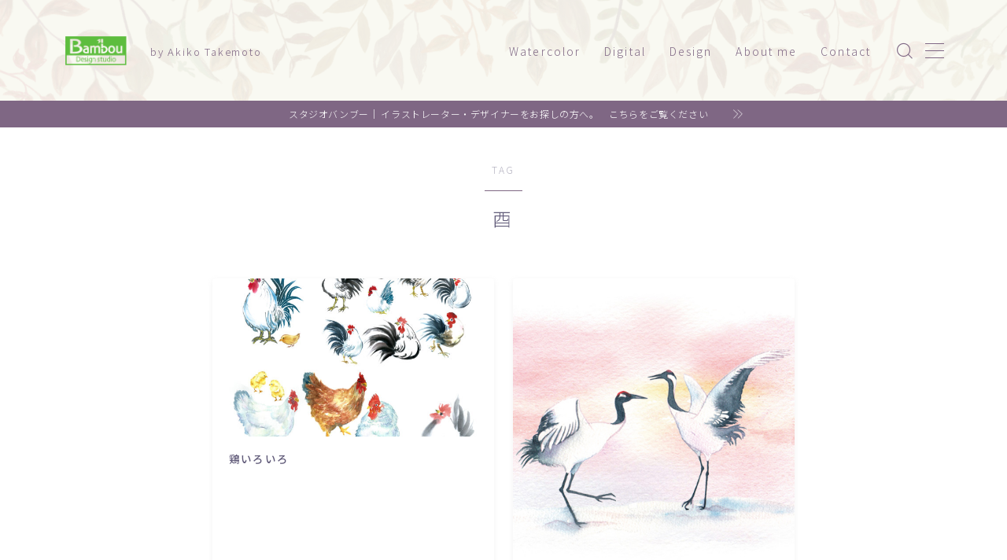

--- FILE ---
content_type: text/html; charset=UTF-8
request_url: https://bambou.jp/tag/%E9%85%89/
body_size: 25324
content:

<!DOCTYPE html>
<html lang="ja">

<head prefix="og: https://ogp.me/ns# fb: https://ogp.me/ns/fb# article: https://ogp.me/ns/article#">
	<meta charset="utf-8">
	<meta http-equiv="X-UA-Compatible" content="IE=edge">
	<meta name="viewport" content="width=device-width, initial-scale=1,minimum-scale=1.0">
	<!-- ここからOGP -->
<meta property="og:type" content="article">
<meta property="og:title" content="「酉」タグの記事一覧｜Studio Bambou">
<meta property="og:url" content="https://bambou.jp/tag/animal/">
<meta property="og:image" content="https://bambou.jp/2023/wp-content/uploads/2023/05/7.jpg">
<!-- ここまでOGP -->
<meta name="robots" content="noindex">

<link rel="canonical" href="https://bambou.jp">
<meta property="og:site_name" content="Studio Bambou">
<meta name="twitter:card" content="summary_large_image">
<meta name="twitter:site" content="@akiko1199">



<script async src="https://pagead2.googlesyndication.com/pagead/js/adsbygoogle.js?client=ca-pub-5334847650590032"
     crossorigin="anonymous"></script>

<title>酉 | Studio Bambou</title>
<style>
#wpadminbar #wp-admin-bar-wccp_free_top_button .ab-icon:before {
	content: "\f160";
	color: #02CA02;
	top: 3px;
}
#wpadminbar #wp-admin-bar-wccp_free_top_button .ab-icon {
	transform: rotate(45deg);
}
</style>

		<!-- All in One SEO 4.9.3 - aioseo.com -->
	<meta name="robots" content="max-image-preview:large" />
	<meta name="google-site-verification" content="-hvo-8kLvXLnawKcgLhrtX5-pp8Agcv7gqN8B2sYN1U" />
	<link rel="canonical" href="https://bambou.jp/tag/%e9%85%89/" />
	<meta name="generator" content="All in One SEO (AIOSEO) 4.9.3" />
		<script type="application/ld+json" class="aioseo-schema">
			{"@context":"https:\/\/schema.org","@graph":[{"@type":"BreadcrumbList","@id":"https:\/\/bambou.jp\/tag\/%E9%85%89\/#breadcrumblist","itemListElement":[{"@type":"ListItem","@id":"https:\/\/bambou.jp#listItem","position":1,"name":"\u30db\u30fc\u30e0","item":"https:\/\/bambou.jp","nextItem":{"@type":"ListItem","@id":"https:\/\/bambou.jp\/tag\/%e9%85%89\/#listItem","name":"\u9149"}},{"@type":"ListItem","@id":"https:\/\/bambou.jp\/tag\/%e9%85%89\/#listItem","position":2,"name":"\u9149","previousItem":{"@type":"ListItem","@id":"https:\/\/bambou.jp#listItem","name":"\u30db\u30fc\u30e0"}}]},{"@type":"CollectionPage","@id":"https:\/\/bambou.jp\/tag\/%E9%85%89\/#collectionpage","url":"https:\/\/bambou.jp\/tag\/%E9%85%89\/","name":"\u9149 | Studio Bambou","inLanguage":"ja","isPartOf":{"@id":"https:\/\/bambou.jp\/#website"},"breadcrumb":{"@id":"https:\/\/bambou.jp\/tag\/%E9%85%89\/#breadcrumblist"}},{"@type":"Person","@id":"https:\/\/bambou.jp\/#person","name":"akiko.net"},{"@type":"WebSite","@id":"https:\/\/bambou.jp\/#website","url":"https:\/\/bambou.jp\/","name":"Studio Bambou","description":"by Akiko Takemoto","inLanguage":"ja","publisher":{"@id":"https:\/\/bambou.jp\/#person"}}]}
		</script>
		<!-- All in One SEO -->

<link rel='dns-prefetch' href='//webfonts.xserver.jp' />
<link rel='dns-prefetch' href='//cdnjs.cloudflare.com' />
<link rel='dns-prefetch' href='//www.googletagmanager.com' />
<link rel='dns-prefetch' href='//pagead2.googlesyndication.com' />
<link rel="alternate" type="application/rss+xml" title="Studio Bambou &raquo; 酉 タグのフィード" href="https://bambou.jp/tag/%e9%85%89/feed/" />
		<!-- This site uses the Google Analytics by MonsterInsights plugin v9.11.1 - Using Analytics tracking - https://www.monsterinsights.com/ -->
							<script src="//www.googletagmanager.com/gtag/js?id=G-DXV14P70BV"  data-cfasync="false" data-wpfc-render="false" type="text/javascript" async></script>
			<script data-cfasync="false" data-wpfc-render="false" type="text/javascript">
				var mi_version = '9.11.1';
				var mi_track_user = true;
				var mi_no_track_reason = '';
								var MonsterInsightsDefaultLocations = {"page_location":"https:\/\/bambou.jp\/tag\/%E9%85%89\/"};
								if ( typeof MonsterInsightsPrivacyGuardFilter === 'function' ) {
					var MonsterInsightsLocations = (typeof MonsterInsightsExcludeQuery === 'object') ? MonsterInsightsPrivacyGuardFilter( MonsterInsightsExcludeQuery ) : MonsterInsightsPrivacyGuardFilter( MonsterInsightsDefaultLocations );
				} else {
					var MonsterInsightsLocations = (typeof MonsterInsightsExcludeQuery === 'object') ? MonsterInsightsExcludeQuery : MonsterInsightsDefaultLocations;
				}

								var disableStrs = [
										'ga-disable-G-DXV14P70BV',
									];

				/* Function to detect opted out users */
				function __gtagTrackerIsOptedOut() {
					for (var index = 0; index < disableStrs.length; index++) {
						if (document.cookie.indexOf(disableStrs[index] + '=true') > -1) {
							return true;
						}
					}

					return false;
				}

				/* Disable tracking if the opt-out cookie exists. */
				if (__gtagTrackerIsOptedOut()) {
					for (var index = 0; index < disableStrs.length; index++) {
						window[disableStrs[index]] = true;
					}
				}

				/* Opt-out function */
				function __gtagTrackerOptout() {
					for (var index = 0; index < disableStrs.length; index++) {
						document.cookie = disableStrs[index] + '=true; expires=Thu, 31 Dec 2099 23:59:59 UTC; path=/';
						window[disableStrs[index]] = true;
					}
				}

				if ('undefined' === typeof gaOptout) {
					function gaOptout() {
						__gtagTrackerOptout();
					}
				}
								window.dataLayer = window.dataLayer || [];

				window.MonsterInsightsDualTracker = {
					helpers: {},
					trackers: {},
				};
				if (mi_track_user) {
					function __gtagDataLayer() {
						dataLayer.push(arguments);
					}

					function __gtagTracker(type, name, parameters) {
						if (!parameters) {
							parameters = {};
						}

						if (parameters.send_to) {
							__gtagDataLayer.apply(null, arguments);
							return;
						}

						if (type === 'event') {
														parameters.send_to = monsterinsights_frontend.v4_id;
							var hookName = name;
							if (typeof parameters['event_category'] !== 'undefined') {
								hookName = parameters['event_category'] + ':' + name;
							}

							if (typeof MonsterInsightsDualTracker.trackers[hookName] !== 'undefined') {
								MonsterInsightsDualTracker.trackers[hookName](parameters);
							} else {
								__gtagDataLayer('event', name, parameters);
							}
							
						} else {
							__gtagDataLayer.apply(null, arguments);
						}
					}

					__gtagTracker('js', new Date());
					__gtagTracker('set', {
						'developer_id.dZGIzZG': true,
											});
					if ( MonsterInsightsLocations.page_location ) {
						__gtagTracker('set', MonsterInsightsLocations);
					}
										__gtagTracker('config', 'G-DXV14P70BV', {"forceSSL":"true","link_attribution":"true"} );
										window.gtag = __gtagTracker;										(function () {
						/* https://developers.google.com/analytics/devguides/collection/analyticsjs/ */
						/* ga and __gaTracker compatibility shim. */
						var noopfn = function () {
							return null;
						};
						var newtracker = function () {
							return new Tracker();
						};
						var Tracker = function () {
							return null;
						};
						var p = Tracker.prototype;
						p.get = noopfn;
						p.set = noopfn;
						p.send = function () {
							var args = Array.prototype.slice.call(arguments);
							args.unshift('send');
							__gaTracker.apply(null, args);
						};
						var __gaTracker = function () {
							var len = arguments.length;
							if (len === 0) {
								return;
							}
							var f = arguments[len - 1];
							if (typeof f !== 'object' || f === null || typeof f.hitCallback !== 'function') {
								if ('send' === arguments[0]) {
									var hitConverted, hitObject = false, action;
									if ('event' === arguments[1]) {
										if ('undefined' !== typeof arguments[3]) {
											hitObject = {
												'eventAction': arguments[3],
												'eventCategory': arguments[2],
												'eventLabel': arguments[4],
												'value': arguments[5] ? arguments[5] : 1,
											}
										}
									}
									if ('pageview' === arguments[1]) {
										if ('undefined' !== typeof arguments[2]) {
											hitObject = {
												'eventAction': 'page_view',
												'page_path': arguments[2],
											}
										}
									}
									if (typeof arguments[2] === 'object') {
										hitObject = arguments[2];
									}
									if (typeof arguments[5] === 'object') {
										Object.assign(hitObject, arguments[5]);
									}
									if ('undefined' !== typeof arguments[1].hitType) {
										hitObject = arguments[1];
										if ('pageview' === hitObject.hitType) {
											hitObject.eventAction = 'page_view';
										}
									}
									if (hitObject) {
										action = 'timing' === arguments[1].hitType ? 'timing_complete' : hitObject.eventAction;
										hitConverted = mapArgs(hitObject);
										__gtagTracker('event', action, hitConverted);
									}
								}
								return;
							}

							function mapArgs(args) {
								var arg, hit = {};
								var gaMap = {
									'eventCategory': 'event_category',
									'eventAction': 'event_action',
									'eventLabel': 'event_label',
									'eventValue': 'event_value',
									'nonInteraction': 'non_interaction',
									'timingCategory': 'event_category',
									'timingVar': 'name',
									'timingValue': 'value',
									'timingLabel': 'event_label',
									'page': 'page_path',
									'location': 'page_location',
									'title': 'page_title',
									'referrer' : 'page_referrer',
								};
								for (arg in args) {
																		if (!(!args.hasOwnProperty(arg) || !gaMap.hasOwnProperty(arg))) {
										hit[gaMap[arg]] = args[arg];
									} else {
										hit[arg] = args[arg];
									}
								}
								return hit;
							}

							try {
								f.hitCallback();
							} catch (ex) {
							}
						};
						__gaTracker.create = newtracker;
						__gaTracker.getByName = newtracker;
						__gaTracker.getAll = function () {
							return [];
						};
						__gaTracker.remove = noopfn;
						__gaTracker.loaded = true;
						window['__gaTracker'] = __gaTracker;
					})();
									} else {
										console.log("");
					(function () {
						function __gtagTracker() {
							return null;
						}

						window['__gtagTracker'] = __gtagTracker;
						window['gtag'] = __gtagTracker;
					})();
									}
			</script>
							<!-- / Google Analytics by MonsterInsights -->
		<style id='wp-img-auto-sizes-contain-inline-css' type='text/css'>
img:is([sizes=auto i],[sizes^="auto," i]){contain-intrinsic-size:3000px 1500px}
/*# sourceURL=wp-img-auto-sizes-contain-inline-css */
</style>
<style id='wp-emoji-styles-inline-css' type='text/css'>

	img.wp-smiley, img.emoji {
		display: inline !important;
		border: none !important;
		box-shadow: none !important;
		height: 1em !important;
		width: 1em !important;
		margin: 0 0.07em !important;
		vertical-align: -0.1em !important;
		background: none !important;
		padding: 0 !important;
	}
/*# sourceURL=wp-emoji-styles-inline-css */
</style>
<style id='wp-block-library-inline-css' type='text/css'>
:root{--wp-block-synced-color:#7a00df;--wp-block-synced-color--rgb:122,0,223;--wp-bound-block-color:var(--wp-block-synced-color);--wp-editor-canvas-background:#ddd;--wp-admin-theme-color:#007cba;--wp-admin-theme-color--rgb:0,124,186;--wp-admin-theme-color-darker-10:#006ba1;--wp-admin-theme-color-darker-10--rgb:0,107,160.5;--wp-admin-theme-color-darker-20:#005a87;--wp-admin-theme-color-darker-20--rgb:0,90,135;--wp-admin-border-width-focus:2px}@media (min-resolution:192dpi){:root{--wp-admin-border-width-focus:1.5px}}.wp-element-button{cursor:pointer}:root .has-very-light-gray-background-color{background-color:#eee}:root .has-very-dark-gray-background-color{background-color:#313131}:root .has-very-light-gray-color{color:#eee}:root .has-very-dark-gray-color{color:#313131}:root .has-vivid-green-cyan-to-vivid-cyan-blue-gradient-background{background:linear-gradient(135deg,#00d084,#0693e3)}:root .has-purple-crush-gradient-background{background:linear-gradient(135deg,#34e2e4,#4721fb 50%,#ab1dfe)}:root .has-hazy-dawn-gradient-background{background:linear-gradient(135deg,#faaca8,#dad0ec)}:root .has-subdued-olive-gradient-background{background:linear-gradient(135deg,#fafae1,#67a671)}:root .has-atomic-cream-gradient-background{background:linear-gradient(135deg,#fdd79a,#004a59)}:root .has-nightshade-gradient-background{background:linear-gradient(135deg,#330968,#31cdcf)}:root .has-midnight-gradient-background{background:linear-gradient(135deg,#020381,#2874fc)}:root{--wp--preset--font-size--normal:16px;--wp--preset--font-size--huge:42px}.has-regular-font-size{font-size:1em}.has-larger-font-size{font-size:2.625em}.has-normal-font-size{font-size:var(--wp--preset--font-size--normal)}.has-huge-font-size{font-size:var(--wp--preset--font-size--huge)}.has-text-align-center{text-align:center}.has-text-align-left{text-align:left}.has-text-align-right{text-align:right}.has-fit-text{white-space:nowrap!important}#end-resizable-editor-section{display:none}.aligncenter{clear:both}.items-justified-left{justify-content:flex-start}.items-justified-center{justify-content:center}.items-justified-right{justify-content:flex-end}.items-justified-space-between{justify-content:space-between}.screen-reader-text{border:0;clip-path:inset(50%);height:1px;margin:-1px;overflow:hidden;padding:0;position:absolute;width:1px;word-wrap:normal!important}.screen-reader-text:focus{background-color:#ddd;clip-path:none;color:#444;display:block;font-size:1em;height:auto;left:5px;line-height:normal;padding:15px 23px 14px;text-decoration:none;top:5px;width:auto;z-index:100000}html :where(.has-border-color){border-style:solid}html :where([style*=border-top-color]){border-top-style:solid}html :where([style*=border-right-color]){border-right-style:solid}html :where([style*=border-bottom-color]){border-bottom-style:solid}html :where([style*=border-left-color]){border-left-style:solid}html :where([style*=border-width]){border-style:solid}html :where([style*=border-top-width]){border-top-style:solid}html :where([style*=border-right-width]){border-right-style:solid}html :where([style*=border-bottom-width]){border-bottom-style:solid}html :where([style*=border-left-width]){border-left-style:solid}html :where(img[class*=wp-image-]){height:auto;max-width:100%}:where(figure){margin:0 0 1em}html :where(.is-position-sticky){--wp-admin--admin-bar--position-offset:var(--wp-admin--admin-bar--height,0px)}@media screen and (max-width:600px){html :where(.is-position-sticky){--wp-admin--admin-bar--position-offset:0px}}

/*# sourceURL=wp-block-library-inline-css */
</style><style id='wp-block-heading-inline-css' type='text/css'>
h1:where(.wp-block-heading).has-background,h2:where(.wp-block-heading).has-background,h3:where(.wp-block-heading).has-background,h4:where(.wp-block-heading).has-background,h5:where(.wp-block-heading).has-background,h6:where(.wp-block-heading).has-background{padding:1.25em 2.375em}h1.has-text-align-left[style*=writing-mode]:where([style*=vertical-lr]),h1.has-text-align-right[style*=writing-mode]:where([style*=vertical-rl]),h2.has-text-align-left[style*=writing-mode]:where([style*=vertical-lr]),h2.has-text-align-right[style*=writing-mode]:where([style*=vertical-rl]),h3.has-text-align-left[style*=writing-mode]:where([style*=vertical-lr]),h3.has-text-align-right[style*=writing-mode]:where([style*=vertical-rl]),h4.has-text-align-left[style*=writing-mode]:where([style*=vertical-lr]),h4.has-text-align-right[style*=writing-mode]:where([style*=vertical-rl]),h5.has-text-align-left[style*=writing-mode]:where([style*=vertical-lr]),h5.has-text-align-right[style*=writing-mode]:where([style*=vertical-rl]),h6.has-text-align-left[style*=writing-mode]:where([style*=vertical-lr]),h6.has-text-align-right[style*=writing-mode]:where([style*=vertical-rl]){rotate:180deg}
/*# sourceURL=https://bambou.jp/2023/wp-includes/blocks/heading/style.min.css */
</style>
<style id='wp-block-columns-inline-css' type='text/css'>
.wp-block-columns{box-sizing:border-box;display:flex;flex-wrap:wrap!important}@media (min-width:782px){.wp-block-columns{flex-wrap:nowrap!important}}.wp-block-columns{align-items:normal!important}.wp-block-columns.are-vertically-aligned-top{align-items:flex-start}.wp-block-columns.are-vertically-aligned-center{align-items:center}.wp-block-columns.are-vertically-aligned-bottom{align-items:flex-end}@media (max-width:781px){.wp-block-columns:not(.is-not-stacked-on-mobile)>.wp-block-column{flex-basis:100%!important}}@media (min-width:782px){.wp-block-columns:not(.is-not-stacked-on-mobile)>.wp-block-column{flex-basis:0;flex-grow:1}.wp-block-columns:not(.is-not-stacked-on-mobile)>.wp-block-column[style*=flex-basis]{flex-grow:0}}.wp-block-columns.is-not-stacked-on-mobile{flex-wrap:nowrap!important}.wp-block-columns.is-not-stacked-on-mobile>.wp-block-column{flex-basis:0;flex-grow:1}.wp-block-columns.is-not-stacked-on-mobile>.wp-block-column[style*=flex-basis]{flex-grow:0}:where(.wp-block-columns){margin-bottom:1.75em}:where(.wp-block-columns.has-background){padding:1.25em 2.375em}.wp-block-column{flex-grow:1;min-width:0;overflow-wrap:break-word;word-break:break-word}.wp-block-column.is-vertically-aligned-top{align-self:flex-start}.wp-block-column.is-vertically-aligned-center{align-self:center}.wp-block-column.is-vertically-aligned-bottom{align-self:flex-end}.wp-block-column.is-vertically-aligned-stretch{align-self:stretch}.wp-block-column.is-vertically-aligned-bottom,.wp-block-column.is-vertically-aligned-center,.wp-block-column.is-vertically-aligned-top{width:100%}
/*# sourceURL=https://bambou.jp/2023/wp-includes/blocks/columns/style.min.css */
</style>
<style id='wp-block-embed-inline-css' type='text/css'>
.wp-block-embed.alignleft,.wp-block-embed.alignright,.wp-block[data-align=left]>[data-type="core/embed"],.wp-block[data-align=right]>[data-type="core/embed"]{max-width:360px;width:100%}.wp-block-embed.alignleft .wp-block-embed__wrapper,.wp-block-embed.alignright .wp-block-embed__wrapper,.wp-block[data-align=left]>[data-type="core/embed"] .wp-block-embed__wrapper,.wp-block[data-align=right]>[data-type="core/embed"] .wp-block-embed__wrapper{min-width:280px}.wp-block-cover .wp-block-embed{min-height:240px;min-width:320px}.wp-block-embed{overflow-wrap:break-word}.wp-block-embed :where(figcaption){margin-bottom:1em;margin-top:.5em}.wp-block-embed iframe{max-width:100%}.wp-block-embed__wrapper{position:relative}.wp-embed-responsive .wp-has-aspect-ratio .wp-block-embed__wrapper:before{content:"";display:block;padding-top:50%}.wp-embed-responsive .wp-has-aspect-ratio iframe{bottom:0;height:100%;left:0;position:absolute;right:0;top:0;width:100%}.wp-embed-responsive .wp-embed-aspect-21-9 .wp-block-embed__wrapper:before{padding-top:42.85%}.wp-embed-responsive .wp-embed-aspect-18-9 .wp-block-embed__wrapper:before{padding-top:50%}.wp-embed-responsive .wp-embed-aspect-16-9 .wp-block-embed__wrapper:before{padding-top:56.25%}.wp-embed-responsive .wp-embed-aspect-4-3 .wp-block-embed__wrapper:before{padding-top:75%}.wp-embed-responsive .wp-embed-aspect-1-1 .wp-block-embed__wrapper:before{padding-top:100%}.wp-embed-responsive .wp-embed-aspect-9-16 .wp-block-embed__wrapper:before{padding-top:177.77%}.wp-embed-responsive .wp-embed-aspect-1-2 .wp-block-embed__wrapper:before{padding-top:200%}
/*# sourceURL=https://bambou.jp/2023/wp-includes/blocks/embed/style.min.css */
</style>
<style id='global-styles-inline-css' type='text/css'>
:root{--wp--preset--aspect-ratio--square: 1;--wp--preset--aspect-ratio--4-3: 4/3;--wp--preset--aspect-ratio--3-4: 3/4;--wp--preset--aspect-ratio--3-2: 3/2;--wp--preset--aspect-ratio--2-3: 2/3;--wp--preset--aspect-ratio--16-9: 16/9;--wp--preset--aspect-ratio--9-16: 9/16;--wp--preset--color--black: #000000;--wp--preset--color--cyan-bluish-gray: #abb8c3;--wp--preset--color--white: #ffffff;--wp--preset--color--pale-pink: #f78da7;--wp--preset--color--vivid-red: #cf2e2e;--wp--preset--color--luminous-vivid-orange: #ff6900;--wp--preset--color--luminous-vivid-amber: #fcb900;--wp--preset--color--light-green-cyan: #7bdcb5;--wp--preset--color--vivid-green-cyan: #00d084;--wp--preset--color--pale-cyan-blue: #8ed1fc;--wp--preset--color--vivid-cyan-blue: #0693e3;--wp--preset--color--vivid-purple: #9b51e0;--wp--preset--gradient--vivid-cyan-blue-to-vivid-purple: linear-gradient(135deg,rgb(6,147,227) 0%,rgb(155,81,224) 100%);--wp--preset--gradient--light-green-cyan-to-vivid-green-cyan: linear-gradient(135deg,rgb(122,220,180) 0%,rgb(0,208,130) 100%);--wp--preset--gradient--luminous-vivid-amber-to-luminous-vivid-orange: linear-gradient(135deg,rgb(252,185,0) 0%,rgb(255,105,0) 100%);--wp--preset--gradient--luminous-vivid-orange-to-vivid-red: linear-gradient(135deg,rgb(255,105,0) 0%,rgb(207,46,46) 100%);--wp--preset--gradient--very-light-gray-to-cyan-bluish-gray: linear-gradient(135deg,rgb(238,238,238) 0%,rgb(169,184,195) 100%);--wp--preset--gradient--cool-to-warm-spectrum: linear-gradient(135deg,rgb(74,234,220) 0%,rgb(151,120,209) 20%,rgb(207,42,186) 40%,rgb(238,44,130) 60%,rgb(251,105,98) 80%,rgb(254,248,76) 100%);--wp--preset--gradient--blush-light-purple: linear-gradient(135deg,rgb(255,206,236) 0%,rgb(152,150,240) 100%);--wp--preset--gradient--blush-bordeaux: linear-gradient(135deg,rgb(254,205,165) 0%,rgb(254,45,45) 50%,rgb(107,0,62) 100%);--wp--preset--gradient--luminous-dusk: linear-gradient(135deg,rgb(255,203,112) 0%,rgb(199,81,192) 50%,rgb(65,88,208) 100%);--wp--preset--gradient--pale-ocean: linear-gradient(135deg,rgb(255,245,203) 0%,rgb(182,227,212) 50%,rgb(51,167,181) 100%);--wp--preset--gradient--electric-grass: linear-gradient(135deg,rgb(202,248,128) 0%,rgb(113,206,126) 100%);--wp--preset--gradient--midnight: linear-gradient(135deg,rgb(2,3,129) 0%,rgb(40,116,252) 100%);--wp--preset--font-size--small: 13px;--wp--preset--font-size--medium: 20px;--wp--preset--font-size--large: 36px;--wp--preset--font-size--x-large: 42px;--wp--preset--spacing--20: 0.44rem;--wp--preset--spacing--30: 0.67rem;--wp--preset--spacing--40: 1rem;--wp--preset--spacing--50: 1.5rem;--wp--preset--spacing--60: 2.25rem;--wp--preset--spacing--70: 3.38rem;--wp--preset--spacing--80: 5.06rem;--wp--preset--shadow--natural: 6px 6px 9px rgba(0, 0, 0, 0.2);--wp--preset--shadow--deep: 12px 12px 50px rgba(0, 0, 0, 0.4);--wp--preset--shadow--sharp: 6px 6px 0px rgba(0, 0, 0, 0.2);--wp--preset--shadow--outlined: 6px 6px 0px -3px rgb(255, 255, 255), 6px 6px rgb(0, 0, 0);--wp--preset--shadow--crisp: 6px 6px 0px rgb(0, 0, 0);}:where(.is-layout-flex){gap: 0.5em;}:where(.is-layout-grid){gap: 0.5em;}body .is-layout-flex{display: flex;}.is-layout-flex{flex-wrap: wrap;align-items: center;}.is-layout-flex > :is(*, div){margin: 0;}body .is-layout-grid{display: grid;}.is-layout-grid > :is(*, div){margin: 0;}:where(.wp-block-columns.is-layout-flex){gap: 2em;}:where(.wp-block-columns.is-layout-grid){gap: 2em;}:where(.wp-block-post-template.is-layout-flex){gap: 1.25em;}:where(.wp-block-post-template.is-layout-grid){gap: 1.25em;}.has-black-color{color: var(--wp--preset--color--black) !important;}.has-cyan-bluish-gray-color{color: var(--wp--preset--color--cyan-bluish-gray) !important;}.has-white-color{color: var(--wp--preset--color--white) !important;}.has-pale-pink-color{color: var(--wp--preset--color--pale-pink) !important;}.has-vivid-red-color{color: var(--wp--preset--color--vivid-red) !important;}.has-luminous-vivid-orange-color{color: var(--wp--preset--color--luminous-vivid-orange) !important;}.has-luminous-vivid-amber-color{color: var(--wp--preset--color--luminous-vivid-amber) !important;}.has-light-green-cyan-color{color: var(--wp--preset--color--light-green-cyan) !important;}.has-vivid-green-cyan-color{color: var(--wp--preset--color--vivid-green-cyan) !important;}.has-pale-cyan-blue-color{color: var(--wp--preset--color--pale-cyan-blue) !important;}.has-vivid-cyan-blue-color{color: var(--wp--preset--color--vivid-cyan-blue) !important;}.has-vivid-purple-color{color: var(--wp--preset--color--vivid-purple) !important;}.has-black-background-color{background-color: var(--wp--preset--color--black) !important;}.has-cyan-bluish-gray-background-color{background-color: var(--wp--preset--color--cyan-bluish-gray) !important;}.has-white-background-color{background-color: var(--wp--preset--color--white) !important;}.has-pale-pink-background-color{background-color: var(--wp--preset--color--pale-pink) !important;}.has-vivid-red-background-color{background-color: var(--wp--preset--color--vivid-red) !important;}.has-luminous-vivid-orange-background-color{background-color: var(--wp--preset--color--luminous-vivid-orange) !important;}.has-luminous-vivid-amber-background-color{background-color: var(--wp--preset--color--luminous-vivid-amber) !important;}.has-light-green-cyan-background-color{background-color: var(--wp--preset--color--light-green-cyan) !important;}.has-vivid-green-cyan-background-color{background-color: var(--wp--preset--color--vivid-green-cyan) !important;}.has-pale-cyan-blue-background-color{background-color: var(--wp--preset--color--pale-cyan-blue) !important;}.has-vivid-cyan-blue-background-color{background-color: var(--wp--preset--color--vivid-cyan-blue) !important;}.has-vivid-purple-background-color{background-color: var(--wp--preset--color--vivid-purple) !important;}.has-black-border-color{border-color: var(--wp--preset--color--black) !important;}.has-cyan-bluish-gray-border-color{border-color: var(--wp--preset--color--cyan-bluish-gray) !important;}.has-white-border-color{border-color: var(--wp--preset--color--white) !important;}.has-pale-pink-border-color{border-color: var(--wp--preset--color--pale-pink) !important;}.has-vivid-red-border-color{border-color: var(--wp--preset--color--vivid-red) !important;}.has-luminous-vivid-orange-border-color{border-color: var(--wp--preset--color--luminous-vivid-orange) !important;}.has-luminous-vivid-amber-border-color{border-color: var(--wp--preset--color--luminous-vivid-amber) !important;}.has-light-green-cyan-border-color{border-color: var(--wp--preset--color--light-green-cyan) !important;}.has-vivid-green-cyan-border-color{border-color: var(--wp--preset--color--vivid-green-cyan) !important;}.has-pale-cyan-blue-border-color{border-color: var(--wp--preset--color--pale-cyan-blue) !important;}.has-vivid-cyan-blue-border-color{border-color: var(--wp--preset--color--vivid-cyan-blue) !important;}.has-vivid-purple-border-color{border-color: var(--wp--preset--color--vivid-purple) !important;}.has-vivid-cyan-blue-to-vivid-purple-gradient-background{background: var(--wp--preset--gradient--vivid-cyan-blue-to-vivid-purple) !important;}.has-light-green-cyan-to-vivid-green-cyan-gradient-background{background: var(--wp--preset--gradient--light-green-cyan-to-vivid-green-cyan) !important;}.has-luminous-vivid-amber-to-luminous-vivid-orange-gradient-background{background: var(--wp--preset--gradient--luminous-vivid-amber-to-luminous-vivid-orange) !important;}.has-luminous-vivid-orange-to-vivid-red-gradient-background{background: var(--wp--preset--gradient--luminous-vivid-orange-to-vivid-red) !important;}.has-very-light-gray-to-cyan-bluish-gray-gradient-background{background: var(--wp--preset--gradient--very-light-gray-to-cyan-bluish-gray) !important;}.has-cool-to-warm-spectrum-gradient-background{background: var(--wp--preset--gradient--cool-to-warm-spectrum) !important;}.has-blush-light-purple-gradient-background{background: var(--wp--preset--gradient--blush-light-purple) !important;}.has-blush-bordeaux-gradient-background{background: var(--wp--preset--gradient--blush-bordeaux) !important;}.has-luminous-dusk-gradient-background{background: var(--wp--preset--gradient--luminous-dusk) !important;}.has-pale-ocean-gradient-background{background: var(--wp--preset--gradient--pale-ocean) !important;}.has-electric-grass-gradient-background{background: var(--wp--preset--gradient--electric-grass) !important;}.has-midnight-gradient-background{background: var(--wp--preset--gradient--midnight) !important;}.has-small-font-size{font-size: var(--wp--preset--font-size--small) !important;}.has-medium-font-size{font-size: var(--wp--preset--font-size--medium) !important;}.has-large-font-size{font-size: var(--wp--preset--font-size--large) !important;}.has-x-large-font-size{font-size: var(--wp--preset--font-size--x-large) !important;}
:where(.wp-block-columns.is-layout-flex){gap: 2em;}:where(.wp-block-columns.is-layout-grid){gap: 2em;}
/*# sourceURL=global-styles-inline-css */
</style>
<style id='core-block-supports-inline-css' type='text/css'>
.wp-container-core-columns-is-layout-9d6595d7{flex-wrap:nowrap;}
/*# sourceURL=core-block-supports-inline-css */
</style>

<style id='classic-theme-styles-inline-css' type='text/css'>
/*! This file is auto-generated */
.wp-block-button__link{color:#fff;background-color:#32373c;border-radius:9999px;box-shadow:none;text-decoration:none;padding:calc(.667em + 2px) calc(1.333em + 2px);font-size:1.125em}.wp-block-file__button{background:#32373c;color:#fff;text-decoration:none}
/*# sourceURL=/wp-includes/css/classic-themes.min.css */
</style>
<link rel='stylesheet' id='prism-numbers-css' href='https://cdnjs.cloudflare.com/ajax/libs/prism/1.29.0/plugins/line-numbers/prism-line-numbers.min.css?ver=1.29.0' type='text/css' media='all' />
<link rel='stylesheet' id='prism-okaidia-css' href='https://cdnjs.cloudflare.com/ajax/libs/prism/1.29.0/themes/prism-okaidia.min.css?ver=1.29.0' type='text/css' media='all' />
<link rel='stylesheet' id='contact-form-7-css' href='https://bambou.jp/2023/wp-content/plugins/contact-form-7/includes/css/styles.css?ver=6.1.4' type='text/css' media='all' />
<link rel='stylesheet' id='theme-style-css' href='https://bambou.jp/2023/wp-content/themes/jinr/style.css?ver=6.9' type='text/css' media='all' />
<script type="text/javascript" src="https://bambou.jp/2023/wp-includes/js/jquery/jquery.min.js?ver=3.7.1" id="jquery-core-js"></script>
<script type="text/javascript" src="//webfonts.xserver.jp/js/xserverv3.js?fadein=0&amp;ver=2.0.9" id="typesquare_std-js"></script>
<script type="text/javascript" src="https://bambou.jp/2023/wp-content/plugins/google-analytics-for-wordpress/assets/js/frontend-gtag.min.js?ver=9.11.1" id="monsterinsights-frontend-script-js" async="async" data-wp-strategy="async"></script>
<script data-cfasync="false" data-wpfc-render="false" type="text/javascript" id='monsterinsights-frontend-script-js-extra'>/* <![CDATA[ */
var monsterinsights_frontend = {"js_events_tracking":"true","download_extensions":"doc,pdf,ppt,zip,xls,docx,pptx,xlsx","inbound_paths":"[{\"path\":\"\\\/go\\\/\",\"label\":\"affiliate\"},{\"path\":\"\\\/recommend\\\/\",\"label\":\"affiliate\"}]","home_url":"https:\/\/bambou.jp","hash_tracking":"false","v4_id":"G-DXV14P70BV"};/* ]]> */
</script>

<!-- Site Kit によって追加された Google タグ（gtag.js）スニペット -->
<!-- Google アナリティクス スニペット (Site Kit が追加) -->
<script type="text/javascript" src="https://www.googletagmanager.com/gtag/js?id=G-4CW00VXK3X" id="google_gtagjs-js" async></script>
<script type="text/javascript" id="google_gtagjs-js-after">
/* <![CDATA[ */
window.dataLayer = window.dataLayer || [];function gtag(){dataLayer.push(arguments);}
gtag("set","linker",{"domains":["bambou.jp"]});
gtag("js", new Date());
gtag("set", "developer_id.dZTNiMT", true);
gtag("config", "G-4CW00VXK3X");
//# sourceURL=google_gtagjs-js-after
/* ]]> */
</script>
<link rel="https://api.w.org/" href="https://bambou.jp/wp-json/" /><link rel="alternate" title="JSON" type="application/json" href="https://bambou.jp/wp-json/wp/v2/tags/356" /><meta name="generator" content="Site Kit by Google 1.171.0" /><script id="wpcp_disable_selection" type="text/javascript">
var image_save_msg='You are not allowed to save images!';
	var no_menu_msg='Context Menu disabled!';
	var smessage = "Content is protected !!";

function disableEnterKey(e)
{
	var elemtype = e.target.tagName;
	
	elemtype = elemtype.toUpperCase();
	
	if (elemtype == "TEXT" || elemtype == "TEXTAREA" || elemtype == "INPUT" || elemtype == "PASSWORD" || elemtype == "SELECT" || elemtype == "OPTION" || elemtype == "EMBED")
	{
		elemtype = 'TEXT';
	}
	
	if (e.ctrlKey){
     var key;
     if(window.event)
          key = window.event.keyCode;     //IE
     else
          key = e.which;     //firefox (97)
    //if (key != 17) alert(key);
     if (elemtype!= 'TEXT' && (key == 97 || key == 65 || key == 67 || key == 99 || key == 88 || key == 120 || key == 26 || key == 85  || key == 86 || key == 83 || key == 43 || key == 73))
     {
		if(wccp_free_iscontenteditable(e)) return true;
		show_wpcp_message('You are not allowed to copy content or view source');
		return false;
     }else
     	return true;
     }
}


/*For contenteditable tags*/
function wccp_free_iscontenteditable(e)
{
	var e = e || window.event; // also there is no e.target property in IE. instead IE uses window.event.srcElement
  	
	var target = e.target || e.srcElement;

	var elemtype = e.target.nodeName;
	
	elemtype = elemtype.toUpperCase();
	
	var iscontenteditable = "false";
		
	if(typeof target.getAttribute!="undefined" ) iscontenteditable = target.getAttribute("contenteditable"); // Return true or false as string
	
	var iscontenteditable2 = false;
	
	if(typeof target.isContentEditable!="undefined" ) iscontenteditable2 = target.isContentEditable; // Return true or false as boolean

	if(target.parentElement.isContentEditable) iscontenteditable2 = true;
	
	if (iscontenteditable == "true" || iscontenteditable2 == true)
	{
		if(typeof target.style!="undefined" ) target.style.cursor = "text";
		
		return true;
	}
}

////////////////////////////////////
function disable_copy(e)
{	
	var e = e || window.event; // also there is no e.target property in IE. instead IE uses window.event.srcElement
	
	var elemtype = e.target.tagName;
	
	elemtype = elemtype.toUpperCase();
	
	if (elemtype == "TEXT" || elemtype == "TEXTAREA" || elemtype == "INPUT" || elemtype == "PASSWORD" || elemtype == "SELECT" || elemtype == "OPTION" || elemtype == "EMBED")
	{
		elemtype = 'TEXT';
	}
	
	if(wccp_free_iscontenteditable(e)) return true;
	
	var isSafari = /Safari/.test(navigator.userAgent) && /Apple Computer/.test(navigator.vendor);
	
	var checker_IMG = '';
	if (elemtype == "IMG" && checker_IMG == 'checked' && e.detail >= 2) {show_wpcp_message(alertMsg_IMG);return false;}
	if (elemtype != "TEXT")
	{
		if (smessage !== "" && e.detail == 2)
			show_wpcp_message(smessage);
		
		if (isSafari)
			return true;
		else
			return false;
	}	
}

//////////////////////////////////////////
function disable_copy_ie()
{
	var e = e || window.event;
	var elemtype = window.event.srcElement.nodeName;
	elemtype = elemtype.toUpperCase();
	if(wccp_free_iscontenteditable(e)) return true;
	if (elemtype == "IMG") {show_wpcp_message(alertMsg_IMG);return false;}
	if (elemtype != "TEXT" && elemtype != "TEXTAREA" && elemtype != "INPUT" && elemtype != "PASSWORD" && elemtype != "SELECT" && elemtype != "OPTION" && elemtype != "EMBED")
	{
		return false;
	}
}	
function reEnable()
{
	return true;
}
document.onkeydown = disableEnterKey;
document.onselectstart = disable_copy_ie;
if(navigator.userAgent.indexOf('MSIE')==-1)
{
	document.onmousedown = disable_copy;
	document.onclick = reEnable;
}
function disableSelection(target)
{
    //For IE This code will work
    if (typeof target.onselectstart!="undefined")
    target.onselectstart = disable_copy_ie;
    
    //For Firefox This code will work
    else if (typeof target.style.MozUserSelect!="undefined")
    {target.style.MozUserSelect="none";}
    
    //All other  (ie: Opera) This code will work
    else
    target.onmousedown=function(){return false}
    target.style.cursor = "default";
}
//Calling the JS function directly just after body load
window.onload = function(){disableSelection(document.body);};

//////////////////special for safari Start////////////////
var onlongtouch;
var timer;
var touchduration = 1000; //length of time we want the user to touch before we do something

var elemtype = "";
function touchstart(e) {
	var e = e || window.event;
  // also there is no e.target property in IE.
  // instead IE uses window.event.srcElement
  	var target = e.target || e.srcElement;
	
	elemtype = window.event.srcElement.nodeName;
	
	elemtype = elemtype.toUpperCase();
	
	if(!wccp_pro_is_passive()) e.preventDefault();
	if (!timer) {
		timer = setTimeout(onlongtouch, touchduration);
	}
}

function touchend() {
    //stops short touches from firing the event
    if (timer) {
        clearTimeout(timer);
        timer = null;
    }
	onlongtouch();
}

onlongtouch = function(e) { //this will clear the current selection if anything selected
	
	if (elemtype != "TEXT" && elemtype != "TEXTAREA" && elemtype != "INPUT" && elemtype != "PASSWORD" && elemtype != "SELECT" && elemtype != "EMBED" && elemtype != "OPTION")	
	{
		if (window.getSelection) {
			if (window.getSelection().empty) {  // Chrome
			window.getSelection().empty();
			} else if (window.getSelection().removeAllRanges) {  // Firefox
			window.getSelection().removeAllRanges();
			}
		} else if (document.selection) {  // IE?
			document.selection.empty();
		}
		return false;
	}
};

document.addEventListener("DOMContentLoaded", function(event) { 
    window.addEventListener("touchstart", touchstart, false);
    window.addEventListener("touchend", touchend, false);
});

function wccp_pro_is_passive() {

  var cold = false,
  hike = function() {};

  try {
	  const object1 = {};
  var aid = Object.defineProperty(object1, 'passive', {
  get() {cold = true}
  });
  window.addEventListener('test', hike, aid);
  window.removeEventListener('test', hike, aid);
  } catch (e) {}

  return cold;
}
/*special for safari End*/
</script>
<script id="wpcp_disable_Right_Click" type="text/javascript">
document.ondragstart = function() { return false;}
	function nocontext(e) {
	   return false;
	}
	document.oncontextmenu = nocontext;
</script>
<style>
.unselectable
{
-moz-user-select:none;
-webkit-user-select:none;
cursor: default;
}
html
{
-webkit-touch-callout: none;
-webkit-user-select: none;
-khtml-user-select: none;
-moz-user-select: none;
-ms-user-select: none;
user-select: none;
-webkit-tap-highlight-color: rgba(0,0,0,0);
}
</style>
<script id="wpcp_css_disable_selection" type="text/javascript">
var e = document.getElementsByTagName('body')[0];
if(e)
{
	e.setAttribute('unselectable',"on");
}
</script>
<!-- Analytics by WP Statistics - https://wp-statistics.com -->
<style type="text/css">.a--search-label,.a--menu-label {margin-top:-2px;}body:not(.wp-admin){background-color: #f9f9f2;}body:not(.wp-admin) #wrapper{background-image: url(http://bambou.jp/2023/wp-content/themes/jinr/include/customizer/img/preset_bg_5.png);}body:not(.wp-admin),.widgettitle,.c--post-list-title,.d--slider-title-default,.d--blogcard-mysite .a--blogcard-title,.d--blogcard-external .a--blogcard-title,.d--blogcard-external .a--blogcard-more,.d--blogcard-external::before,.d--blogcard-external.d--blogcard-style1 .a--blogcard-label,#hamburgerMenuList .menu-item a,.editor-styles-wrapper,#headerSearch .search-text,.d--profile-author.d--brand-color .d--contact,.js--hamburger-active.c--menu-trigger .a--menu-label,#postTagBox a,.wpcf7 input,.wpcf7 textarea,.wpcf7 select,.o--jinr-postcard,.o--postlist-inner .a--post-title,.widgets-php h2.jinr-heading,.d--material-design .b--jinr-postlist .a--post-title,.wp-block-search__input,.a--button-microcopy,.b--jinr-paid-text,.b--paidpost-remaining{color:#5e5877;}#hamburgerMenuList .menu-item a:after,.a--simple-box-quotetitle,.a--nextpage-label{color:rgba(94,88,119,0.6);}#globalMenuList .sub-menu .menu-item a,.a--ham-follow-label{color:rgba(94,88,119,0.75);}.a--time-separator,.js--hamburger-active.c--menu-trigger .a--menu-bar,.a--nextpage-label::before,.a--nextpage-label::after{background-color:#5e5877;}.a--microcopy-parts1,    .a--microcopy-parts2,.d--button-microcopy3 .a--microcopy-parts1::before,.d--button-microcopy3 .a--microcopy-parts2::before{background-color:rgba(94,88,119,0.6);}.post-page-numbers,.o--pagenation-list .c--pagenation-item a{border-color:rgba(127,103,132,1);color:rgba(127,103,132,1);}.o--pagenation-list .c--pagenation-item .dots{color:rgba(94,88,119,0.45);}.post-page-numbers.current,.c--nextpage a:hover,.o--pagenation-list .c--pagenation-item span:not(.dots),.o--pagenation-list .c--pagenation-item a:hover{background-color:rgba(127,103,132,1);}#hamburgerMenuList .menu-item ul a:before{background-color:rgba(94,88,119,0.3);}#hamburgerMenuList .menu-item{border-color:rgba(94,88,119,0.15);}.d--sns-share-design2.d--sns-share-color-white .c--sns-share-item{border-color:rgba(94,88,119,0.09);}ul.is-style-jinr-checkmark-square.jinr-list li::after{border-color:rgba(94,88,119,0.12);}.o--snsshare-button-select{background-color:rgba(94,88,119,0.03);}#postTagBox a,.wp-block-tag-cloud a{background-color:rgba(94,88,119,0.06);}.d--simple-box12{background-color:rgba(94,88,119,0.06);}.d--simple-box12::before,.d--simple-box12::after{color:rgba(94,88,119,0.06);}.d--blogcard-external.d--blogcard-style1 .o--blogcard-link,.wp-block-table table,.wp-block-table td,.wp-block-table thead{border-color:#5e5877;}.o--widget-area a:not([class]),.jinr-article a:not([class]),#commonFooter a:not([class]),.editor-styles-wrapper a:not([class]),.comment-edit-link,.comment-reply-link{color: #008db7;}.comment-edit-link,.comment-reply-link{border-color: #008db7;}#wrapper a:not([class]):hover{color: #6bb4ce;}#footerMenuList a:hover{color: #6bb4ce!important;}#globalMenuList .menu-item a:hover{color: #7f6784;}.d--glonavi-hover-none #globalMenuList .menu-item a:hover{color: #6bb4ce;}.a--timeline-link-text span::before,.a--timeline-link-text span::after{background-color: #008db7;}.a--timeline-link-text:hover span::before,.a--timeline-link-text:hover span::after{background-color: #6bb4ce;}.d--blogcard-mysite .a--blogcard-more,.d--blogcard-mysite::before,.a--postcard-category,#mainContent .a--post-cat a,.a--timeline-step,.a--timeline-step-original,#mainContent .d--profile-author.d--theme-color a.a--sns-item-link,.d--profile-style1.d--theme-color a.a--sns-item-link .jin-icons,.d--profile-style2.d--theme-color a.a--sns-item-link .jin-icons,.c--jinr-post-cat a,.d--blogcard-mysite.d--blogcard-style1 .a--blogcard-label,.wp-block-search__button,.a--slider-button a,.cat-item a::after,.widget_nav_menu a::after,.wp-block-page-list a::after,.wp-block-archives a::after,.d--slider-design2 .swiper-button-prev::after,.d--slider-design2 .swiper-button-next::after,.a--paidpost-price,.d--h2-style10 h2.jinr-heading{color: #7f6784;}.d--blogcard-mysite.d--blogcard-style1 .o--blogcard-link,.d--h3-style1 h3.jinr-heading,.d--h2-style3 h2.jinr-heading,.d--h2-style9 h2.jinr-heading::after,.d--h2-style9 h2.jinr-heading,.d--h3-style3 h3.jinr-heading,.d--h3-style4 h3.jinr-heading,.d--h4-style2 h4.jinr-heading,.d--profile-style1,.d--h3-style7 h3.jinr-heading::before,.d--h4-style6 h4.jinr-heading::before,.jinr-widget-area h2.jinr-heading,.widgets-php h2.jinr-heading,ul.is-style-jinr-checkmark li::before,ul.is-style-jinr-checkmark-square li::before{border-color: #7f6784;}.d--profile-style1 .a--profile-job{border-bottom-color: #7f6784!important;}.d--h2-style2 h2.jinr-heading::before,.d--h2-style8 h2.jinr-heading::before{border-top-color: #7f6784!important;}.a--timeline-step-original::before,.a--timeline-step-original::after,.a--timeline-step::before,.a--timeline-step::after,.a--slider-button-deco,.d--h2-style1 h2.jinr-heading,.d--h2-style2 h2.jinr-heading,.d--h4-style1 h4.jinr-heading::before,.d--h2-style4 h2.jinr-heading::after,.d--h2-style5 h2.jinr-heading::before,.d--h2-style6 h2.jinr-heading::before,.d--h2-style7 h2.jinr-heading::before,.d--h2-style7 h2.jinr-heading::after,.d--h2-style9 h2.jinr-heading::before,.d--h3-style2 h3.jinr-heading::before,.d--h3-style3 h3.jinr-heading::before,.d--h3-style5 h3.jinr-heading::before,.d--h3-style5 h3.jinr-heading::after,.d--h4-style3 h4.jinr-heading::before,.o--slider-pagenation .swiper-pagination-bullet,.o--slider-pagenation .a--slider-pagenation,#snsShareBottom.d--sns-share-color-solid,ul.jinr-list li::after,ol.jinr-list li::before,.d--profile-style2 .o--profile-contents,.d--profile-style1 .a--profile-introduction::before,.d--h3-style6 h3.jinr-heading::before,.d--h3-style7 h3.jinr-heading::after,.d--h4-style5 h4.jinr-heading::before,.d--h4-style6 h4.jinr-heading::after,.d--archive-subtitle::after,.a--scroll-btn:before, .a--scroll-btn:after,.d--designtitle-animation-dynamic .b--jinr-h2rich.js--scr-animation::before{background-color: #7f6784;}.d--slider-design2 .swiper-button-prev,.d--slider-design2 .swiper-button-next{background-color: rgba(127,103,132,0.09);}.d--slider-design2 .swiper-button-prev:hover::before,.d--slider-design2 .swiper-button-next:hover::before{background-color: #7f6784;}.d--material-design .d--slider-design2 .swiper-button-prev,.d--material-design .d--slider-design2 .swiper-button-next{box-shadow: 0 3px 6px -1px rgba(127,103,132,0.3);}.d--profile-style2 .a--profile-introduction{background-color: rgba(127,103,132,0.09);}.d--h3-style8 h3.jinr-heading,.d--h4-style4 h4.jinr-heading,.d--h2-style10 h2.jinr-heading{background-color: rgba(127,103,132,0.09);}.wp-block-search__button{background-color: rgba(127,103,132,0.15);}.o--notfound-section{background-color: rgba(127,103,132,0.06);}.jinr-profile-label::before,.jinr-profile-label span{background-color: rgba(127,103,132,1);}.wp-block-search__button:hover{background-color: rgba(127,103,132,1);}.d--flat-design .wp-block-search__input,.d--flat-design .wp-block-search__button-inside .wp-block-search__inside-wrapper,.d--flat-design .wp-block-categories-dropdown select,.d--flat-design .wp-block-archives-dropdown select{border-color: rgba(127,103,132,0.45);}#hamburgerMenu .o--ham-follow-sns .a--sns-item-link .jin-icons::before{color: rgba(127,103,132,1);}.wp-block-categories-dropdown::before,.wp-block-archives-dropdown::before{color: rgba(127,103,132,1);}.wp-block-search__button svg{fill:#7f6784;}ol.jinr-list li li::after,ul.jinr-list li li::after{color: #7f6784!important;}.d--button a{background-color: #7f6784;}.d--archive-subtitle{color: rgba(94,88,119,0.45);}.a--post-date,.a--post-category{color: rgba(94,88,119,0.75);}@media (min-width: 552px) {.d--postlist-newstext .a--post-date{color: rgba(94,88,119,0.84);}.d--postlist-newstext .o--postlist-item{border-color: rgba(94,88,119,0.12);}.d--postlist-hover-hovercolor .c--post-link:hover .a--post-title{color: #6bb4ce!important;}}@media (max-width: 551px) {.d--postlist-newstext-sp .a--post-date{color: rgba(94,88,119,0.9);}.d--postlist-newstext-sp .o--postlist-item{border-color: rgba(94,88,119,0.12);}}.d--marker1{background:linear-gradient(transparent 60%, #c9dbc9 60%);}.d--marker2{background:linear-gradient(transparent 60%, #c9cedb 60%);}.d--user-color1{color: #d69b53;}.d--user-color2{color: #90b291;}.d--information-type-textonlywithlink a:hover{color : #ffffff!important;}.d--material-design .d--header-style-default.d--header-tracking-on:not(.d--transparent):not(.d--commonheader-cover){box-shadow: 0 3px 12px 1px hsla(0,0%,64%,0.1094 );}.a--slider-title a{color:#5e5877!important;}.d--slider-design2 .c--post-meta{color:rgba(94,88,119,0.75)!important;}@media (max-width: 551px) {.a--slider-item-count{-webkit-text-stroke:1px rgba(94,88,119,1);}}@media (min-width: 552px) {.a--slider-item-count{-webkit-text-stroke:1px rgba(94,88,119,0.3);}}#mainContent,#homeArticle,#jinrArticle,.js--scr-animation .d--button-arrow-animation-drawarrow a::before{background-color:#fff;}#commonHeader + .o--jinr-mainvisual.o--jinr-stillimage,#commonHeader + .o--jinr-mainvisual.o--jinr-imageslider,#commonHeader + .o--jinr-mainvisual.o--jinr-movie,#commonHeader + .d--main-style-outline{margin-top:0!important;}.#headerSpMenu{padding-bottom:0;}.o--jinr-slider {margin-top: 0;}@media (max-width: 551px) {.o--slider-contents-wrapper{padding-top:0;}}@media (max-width: 551px) {.d--header-style-triangle + .a--header-style-parts,.d--header-style-slope + .a--header-style-parts{clip-path: polygon(100% 0, 100% 48%, 0 91%, 0 0);}}#headerLogoLink,#headerLogoLink:hover,#SiteSubCopy{color: #7f6784!important;}@media (max-width: 551px) {#commonHeaderInner{height: 89px;}d--header-layout1.d--header-style-border + .a--header-style-parts.js--follow-header-display{top: 89px;}}@media screen and (min-width: 552px) and (max-width:781px) {.d--header-layout1 #commonHeaderInner{height: calc(127px * 0.7);}d--header-layout1.d--header-style-border + .a--header-style-parts.js--follow-header-display{top: calc(127px * 0.7);}}@media (min-width: 782px) {.d--header-layout1 #commonHeaderInner{height: 127px;}d--header-layout1.d--header-style-border + .a--header-style-parts.js--follow-header-display{top: 127px;}.d--glonavi-hover-borderup #globalMenuList > li a::after,.d--glonavi-hover-borderwax #globalMenuList > li a::after,.d--glonavi-hover-borderflow #globalMenuList > li a::after{background-color:#7f6784;}}@media (min-width: 552px) {.d--header-layout2 #headerLogo{padding-top: calc(127px * 0.3);padding-bottom: calc(127px * 0.15);}}@media (max-width: 551px) {.d--header-layout1 #headerLogoLink{max-width: calc(14px * 1.5);}.d--header-layout2 #headerLogoLink{max-width: calc(14px * 1.5);}}@media (min-width: 552px) and (max-width:781px) {.d--header-layout1 #headerLogoLink{max-width: calc(26px * 2.4);}.d--header-layout2 #headerLogoLink{max-width: calc(26px * 2.4);}}@media (min-width: 782px) {.d--header-layout1 #headerLogoLink{max-width: calc(26px * 3);}.d--header-layout2 #headerLogoLink{max-width: calc(26px * 3);}}@media (max-width: 551px) {.d--header-layout1 #commonHeaderInner{margin-top:21px;}}@media screen and (min-width: 782px) and (max-width:960px) {.d--header-layout1 #headerLogo {max-width:calc(100% - 30px);}}.d--main-style-transparent .b--jinr-paid-text{background-color:#f9f9f2;box-shadow: 0 0 0px 15px #f9f9f2;}.b--jinr-paid-container::before{background-image : linear-gradient(to right, rgba(94,88,119,0.45), rgba(94,88,119,0.45) 7px, transparent 7px, transparent 8px);}#globalMenuList .menu-item{font-size:14px;}#globalMenuList .menu-item a,#commonHeader a.a--sns-item-link .jin-icons::before,a.a--spmenu-item-link,#headerSearch .a--search-icon,#headerSearch .a--search-label,.c--menu-trigger .a--menu-label{color: #7f6784;}.d--header-menu-style2 #globalMenuList > .menu-item > a{border-color: rgba(127,103,132,0.27)!important;}.c--spmenu-item::before{background-color: rgba(127,103,132,0.21);}.c--menu-trigger .a--menu-bar{background-color: #7f6784;}@media (max-width: 551px) {.a--stillimage{background-size:contain;box-sizing:border-box;height:auto;padding-top: 26.4%;}}.a--stillimage{background-image: url(https://bambou.jp/2023/wp-content/uploads/2023/05/20210827コスモス2500.jpg);}@media (max-width: 551px) {.a--stillimage{background-image: url(http://bambou.jp/2023/wp-content/themes/jinr/include/customizer/img/jinr-headerimg.png);}}.d--stillimage-overlay-simple .a--stillimage-overlay{background-color: #fff;filter: opacity(75%);}.d--stillimage-overlay-blur .a--stillimage{opacity:calc(1 - 75 * 0.01);}.d--stillimage-overlay-blur.c--stillimage::before{background-color: #fff;}.a--stillimage-maincopy,.a--stillimage-subcopy{color: #22327a;}.c--stillimage-contents{top: 50%;left:50%;text-align:center;}.c--stillimage-contents .b--jinr-button .o--button-inner{text-align:center;}@media (max-width: 551px) {.c--stillimage-contents{top: 50%;left:50%;}}.a--movie-maincopy,.a--movie-subcopy{color: #22327a;}.c--movie-contents{top: 50%;left:50%;text-align:center;}@media (max-width: 551px) {.c--movie-contents{top: 50%;left:50%;}}.a--stillimage-maincopy{font-size: 2.28rem;}.a--movie-maincopy{font-size: 2.28rem;}@media (min-width: 552px) {.a--stillimage-maincopy{font-size: clamp(2.7rem, 3.9vw,3.6rem);}.a--movie-maincopy{font-size: clamp(2.7rem, 3.9vw,3.6rem);}}.a--stillimage-subcopy{font-size: clamp(1.15rem, 1.5vw,1.5rem);}.a--movie-subcopy{font-size: clamp(1.15rem, 1.5vw,1.5rem);}@media (min-width: 552px) {.a--stillimage-subcopy{font-size: clamp(1.5rem, 1.8vw,1.44rem);}.a--movie-subcopy{font-size: clamp(1.5rem, 1.8vw,1.44rem);}}.d--blogcard-style1 .a--blogcard-label,.d--blogcard-style1 .o--blogcard-link{background-color:#fff;}#jinrRelatedPost,.a--hidden-scroll{background-color: #f4f4e8;}.c--relatedpost-headline{color: #5e5877;}.a--relatedpost-maincopy::before,.a--relatedpost-maincopy::after{background-color: #5e5877;}#commonFooter{background-color: transparent;}#commonFooter #commonFooterSiteMenu a,#commonFooter .c--breadcrumb-item a,.c--breadcrumb-item,.a--breadcrumb-parts,#commonFooter .a--profile-name,#commonFooter .a--profile-introduction,#commonFooter a.a--sns-item-link,#commonFooter .a--profile-label,#footer-widget{color: #5e5877;}#footerInfo,#footerMenuList .menu-item:not(:first-child){border-color: rgba(94,88,119,0.3);}#commonFooter .a--profile-label::before{background-color: rgba(94,88,119,0.3);}#commonFooter .a--profile-job,#commonFooter .d--brand-color .d--contact{color: rgba(94,88,119,0.6);}#copyright{color: #5e5877;}.d--fullwidth-max,.d--fullwidth-article{color: #5e5877;}.a--h2rich-maincopy,.a--h2rich-subcopy,.a--h2rich-number,.a--h2rich-icon{color: #7f6784;}.b--jinr-h2rich{border-color: #7f6784;}.a--h2rich-decoration-before,.a--h2rich-decoration-after{background-color: #7f6784;}.wp-block-latest-posts__list li a,.wp-block-archives-list li a,.wp-block-categories-list li a,.wp-block-page-list a,.widget_nav_menu li,.wp-block-rss li a,.wp-block-page-list li a,.wp-block-latest-comments .wp-block-latest-comments__comment,.jinr-widget-area.widget_meta li a{border-color:rgba(94,88,119,0.15);}.d--two-column .d--article-width-680 + #mainSideBar{border-color:rgba(94,88,119,0.1);}.wp-block-latest-posts__list li a,.wp-block-archives-list li a,.wp-block-categories-list li a,.wp-block-page-list li a,.widget_nav_menu li a,.wp-block-page-list a,.wp-block-rss li a,.jinr-widget-area.widget_meta li a,.wp-block-tag-cloud a,.wp-block-latest-comments__comment-link{color:#5e5877!important;}.widget_nav_menu .menu-item ul a:before,.wp-block-page-list .menu-item ul a:before,.wp-block-categories-list .cat-item ul a:before{background-color:rgba(94,88,119,0.15);}body[class^="logged-in"]{background-color:#fff!important;}.d--cvbutton-all.d--spcv-outline .o--cv-button{border-color: #008db7;}.d--cvbutton-all{color: #444444;}.d--cvbutton-all .a--cv-button-icon::after{background-color: rgba(68,68,68,0.6);}.d--cvbutton-all.d--spcv-solid .o--cv-button{background-color: #008db7;}.d--cvbutton-category1.d--spcv-outline .o--cv-button{border-color: #008db7;}.d--cvbutton-category1{color: #444444;}.d--cvbutton-category1 .a--cv-button-icon::after{background-color: rgba(68,68,68,0.6);}.d--cvbutton-category1.d--spcv-solid .o--cv-button{background-color: #008db7;}.d--cvbutton-category2.d--spcv-outline .o--cv-button{border-color: #008db7;}.d--cvbutton-category2{color: #444444;}.d--cvbutton-category2 .a--cv-button-icon::after{background-color: rgba(68,68,68,0.6);}.d--cvbutton-category2.d--spcv-solid .o--cv-button{background-color: #008db7;}.d--cvbutton-category3.d--spcv-outline .o--cv-button{border-color: #008db7;}.d--cvbutton-category3{color: #444444;}.d--cvbutton-category3 .a--cv-button-icon::after{background-color: rgba(68,68,68,0.6);}.d--cvbutton-category3.d--spcv-solid .o--cv-button{background-color: #008db7;}.d--simple-box1{border-color: #a3bea3;}.d--simple-box1 .a--simple-box-title{color: #a3bea3;}.d--simple-box1 .a--simple-box-title{color: #a3bea3;}.d--simple-box2{border-color: #a3bea3;}.d--simple-box2 .a--simple-box-title{color: #a3bea3;}.d--simple-box2 .a--simple-box-title{color: #a3bea3;}.d--simple-box2::before{border: 1px solid#a3bea3;}.d--simple-box3{border-color: #a3bea3;}.d--simple-box3 .a--simple-box-title{color: #a3bea3;}.d--simple-box3 .a--simple-box-title{color: #a3bea3;}.d--simple-box4{border-color: #a3bea3;}.d--simple-box4 .a--simple-box-title{color: #a3bea3;}.d--simple-box4 .a--simple-box-title{color: #a3bea3;}.d--simple-box4::before{background-image: linear-gradient(to right,#a3bea3,#a3bea3 4px,transparent 4px,transparent 8px),linear-gradient(to right,#a3bea3,#a3bea3 4px,transparent 4px,transparent 8px);}.d--simple-box5{border-color: #f1f4ef;}.d--simple-box5 .a--simple-box-title{color: #f1f4ef;}.d--simple-box5 .a--simple-box-title{color: #5e5877;}.d--simple-box5{background-color: #f1f4ef;}.d--simple-box6{border-color: #a3bea3;}.d--simple-box6 .a--simple-box-title{color: #a3bea3;}.d--simple-box6 .a--simple-box-title{color: #a3bea3;}.d--simple-box6{background-color: rgba(163,190,163,0.1);}.d--simple-box7{border-color: #a3bea3;}.d--simple-box7 .a--simple-box-title{color: #a3bea3;}.d--simple-box7 .a--simple-box-title{color: #a3bea3;}.d--simple-box7{background-color: rgba(163,190,163,0.1);}.d--simple-box8{border-color: #a3bea3;}.d--simple-box8 .a--simple-box-title{color: #a3bea3;}.d--simple-box8 .a--simple-box-title{color: #5e5877;}.d--simple-box8{background-color: #a3bea3;}.d--simple-box9{border-color: #a3bea3;}.d--simple-box9 .a--simple-box-title{color: #a3bea3;}.d--simple-box9 .a--simple-box-title{color: #a3bea3;}.d--simple-box9::before{background-image: linear-gradient(to right,#a3bea3,#a3bea3 4px,transparent 4px,transparent 8px),linear-gradient(to right,#a3bea3,#a3bea3 4px,transparent 4px,transparent 8px);}.d--simple-box9::after{background-image: linear-gradient(to right,#a3bea3,#a3bea3 4px,transparent 4px,transparent 8px),linear-gradient(to right,#a3bea3,#a3bea3 4px,transparent 4px,transparent 8px);}.d--simple-box9{background-color: rgba(163,190,163,0.1);}.d--simple-box10{border-color: #f1f4ef;}.d--simple-box10 .a--simple-box-title{color: #f1f4ef;}.d--simple-box10 .a--simple-box-title{color: #5e5877;}.d--simple-box10{background-color: #f1f4ef;}.d--simple-box10::after{background: linear-gradient(45deg, #f1f4ef 50%, transparent 52%),linear-gradient(315deg, #f1f4ef 50%, transparent 52%);background-size: 12px 24px;background-repeat: repeat-x;}.d--simple-box11{border-color: #a3bea3;}.d--simple-box11 .a--simple-box-title{color: #a3bea3;}.d--simple-box11 .a--simple-box-title{color: #a3bea3;}.d--simple-box11::before, .d--simple-box11::after{border-color: #a3bea3;}.d--heading-box1{border-color: #a3bea3;}.d--heading-box1 .a--simple-box-title{background-color: #a3bea3;}.d--heading-box1 .a--simple-box-title::before{border-top-color: #a3bea3!important;}.d--heading-box2{border-color: #a3bea3;}.d--heading-box2 .a--simple-box-title{background-color: #a3bea3;}.d--heading-box3{border-color: #a3bea3;}.d--heading-box3 .a--simple-box-title{background-color: #a3bea3;}.d--heading-box4{border-color: #a3bea3;}.d--heading-box4 .a--simple-box-title{background-color: #a3bea3;}.d--heading-box5{border-color: #407FED;}.d--heading-box6{border-color: #a3bea3;}.d--heading-box6 .a--simple-box-title{color: #a3bea3;}.d--heading-box6{background-color: rgba(163,190,163,0.18);}.d--heading-box7{border-color: #a3bea3;}.d--heading-box7 .a--simple-box-title{color: #a3bea3;}.d--heading-box7 .a--simple-box-title{border-color: #a3bea3;}.d--heading-box7 .a--simple-box-title::before{background-color: #a3bea3;}.d--heading-box8{border-color: #a3bea3;}.d--heading-box8 .a--simple-box-title{color: #a3bea3;}.d--heading-box8 .a--simple-box-title::before{background-color: #a3bea3;}.d--heading-box8 .a--simple-box-title{border-color: #a3bea3;}.d--heading-box9{border-color: #a3bea3;}.d--heading-box9 .a--simple-box-title{background-color: #a3bea3;}.d--heading-iconbox1{border-color: #fcd683;}.d--heading-iconbox1 .jif{color: #fcd683;}.d--heading-iconbox1 .a--heading-iconbox-title{color: #fcd683;}.d--heading-iconbox2{border-color: #9ac2ed;}.d--heading-iconbox2 .jif{color: #9ac2ed;}.d--heading-iconbox2 .a--heading-iconbox-title{color: #9ac2ed;}.d--heading-iconbox3{border-color: #f7a0a0;}.d--heading-iconbox3 .jif{color: #f7a0a0;}.d--heading-iconbox3 .a--heading-iconbox-title{color: #f7a0a0;}.d--heading-iconbox4{border-color: #8cd1be;}.d--heading-iconbox4 .jif{color: #8cd1be;}.d--heading-iconbox4 .a--heading-iconbox-title{color: #8cd1be;}.d--simple-iconbox1 .jif{color: #ffd884;}.d--simple-iconbox1 .a--jinr-iconbox{border-color: #ffd884;}.d--simple-iconbox1{background-color: rgba(255,216,132,0.1);}.d--simple-iconbox2 .jif{color: #ffd884;}.d--simple-iconbox2 .a--jinr-iconbox{border-color: #ffd884;}.d--simple-iconbox2{background-color: rgba(255,216,132,0.1);}.d--simple-iconbox3 .jif{color: #ffa8a8;}.d--simple-iconbox3 .a--jinr-iconbox{border-color: #ffa8a8;}.d--simple-iconbox3{background-color: rgba(255,168,168,0.1);}.d--simple-iconbox4 .jif{color: #ffa8a8;}.d--simple-iconbox4 .a--jinr-iconbox{border-color: #ffa8a8;}.d--simple-iconbox4{background-color: rgba(255,168,168,0.1);}.d--simple-iconbox5 .jif{color: #7fc4b3;}.d--simple-iconbox5 .a--jinr-iconbox{border-color: #7fc4b3;}.d--simple-iconbox5{background-color: rgba(127,196,179,0.1);}.d--simple-iconbox6 .jif{color: #7fc4b3;}.d--simple-iconbox6 .a--jinr-iconbox{border-color: #7fc4b3;}.d--simple-iconbox6{background-color: rgba(127,196,179,0.1);}.d--simple-iconbox7 .jif{color: #93beed;}.d--simple-iconbox7 .a--jinr-iconbox{border-color: #93beed;}.d--simple-iconbox7{background-color: rgba(147,190,237,0.1);}.d--simple-iconbox8 .jif{color: #93beed;}.d--simple-iconbox8 .a--jinr-iconbox{border-color: #93beed;}.d--simple-iconbox8{background-color: rgba(147,190,237,0.1);}.d--button-type1 a{font-size: 14.4px;}@media (min-width: 552px) {.d--button-type1 a{font-size: 16px;}}.d--button-type1 a{color: #ffffff!important;padding: 13.5px 34.5px;border-radius: 38px;}span.b--jinr-price::before{background-color: #ffffff;}@media (min-width: 552px) {.d--button-type1 a{padding: 19px 50px 18px;}}.d--button-type1 a{background: linear-gradient(105deg, #bdaae0, #b6d1b3);}.d--button-type1 a{box-shadow: 0 1px 3px hsla(114,25%,58%,0.40);}.d--button-type2 a{font-size: 14.4px;}@media (min-width: 552px) {.d--button-type2 a{font-size: 16px;}}.d--button-type2 a{color: #3d5435!important;padding: 13.5px 34.5px;border-radius: 60px;}span.b--jinr-price::before{background-color: #3d5435;}@media (min-width: 552px) {.d--button-type2 a{padding: 19px 50px 18px;}}.d--button-type2 a{background-color: #bdaae0;}.d--button-type2 a{box-shadow: 0 1px 3px hsla(261,47%,59%,0.40);}.d--button-type3 a{font-size: 13.5px;}@media (min-width: 552px) {.d--button-type3 a{font-size: 15px;}}.d--button-type3 a{color: #bdaae0!important;border: 1px solid #bdaae0;padding: 12px 25.53px;border-radius: 7px;}@media (min-width: 552px) {.d--button-type3 a{padding: 17px 37px 16px;}}.d--button-type3 a:hover{background: rgba(189,170,224,0.09);border-color:transparent;color:rgba(189,170,224,0.7)!important;}.d--button-type4 a{font-size: 13.5px;}@media (min-width: 552px) {.d--button-type4 a{font-size: 15px;}}.d--button-type4 a{color: #ffffff!important;border: 1px solid #ffffff;padding: 12px 25.53px;border-radius: 7px;}@media (min-width: 552px) {.d--button-type4 a{padding: 17px 37px 16px;}}.d--button-type4 a:hover{background: rgba(255,255,255,0.09);border-color:transparent;color:rgba(255,255,255,0.7)!important;}.d--button-type5 a{font-size: 12.6px;}@media (min-width: 552px) {.d--button-type5 a{font-size: 14px;}}.js--scr-animation .d--button-type5.d--button-arrow-animation-drawarrow.is-animated a::after,.js--scr-animation .d--button-type5.d--button-arrow-animation-drawarrow.is-animated a::before{background-color: #5e5877;}.d--button-type5 a{color: #5e5877!important;position:relative;border-bottom: 1px solid #5e5877;padding: 9.66px 32.43px 9.66px 3px;}.d--button-type5 a::after{border-right: 1px solid #5e5877;}@media (min-width: 552px) {.d--button-type5 a{padding: 14px 47px 14px 3px;}}.d--button-type6 a{font-size: 12.6px;}@media (min-width: 552px) {.d--button-type6 a{font-size: 14px;}}.d--button-type6 a{color: #ffffff!important;padding: 7.5px 69px;border-radius: 60px;}span.b--jinr-price::before{background-color: #ffffff;}@media (min-width: 552px) {.d--button-type6 a{padding: 11px 100px 10px;}}.d--button-type6 a{background: linear-gradient(105deg, #bdaae0, #b6d1b3);}.d--button-type6 a{box-shadow: 0 1px 3px hsla(114,25%,58%,0.40);}.d--button-type7 a{font-size: 13.5px;}@media (min-width: 552px) {.d--button-type7 a{font-size: 15px;}}.d--button-type7 a{color: #ffffff!important;padding: 9px 36.57px;border-radius: 4px;}span.b--jinr-price::before{background-color: #ffffff;}@media (min-width: 552px) {.d--button-type7 a{padding: 13px 53px 12px;}}.d--button-type7 a{background: linear-gradient(105deg, #bdaae0, #b6d1b3);}.d--button-type7 a{box-shadow: 0 1px 3px hsla(114,25%,58%,0.40);}.d--button-type7 a::after{right:15.9px;}.d--button-type7 a{padding-left: 18.57px;}.d--button-type7 a::after{content: "\ea7b";}@media (min-width: 552px) {.d--button-type7 a{padding-left: 29px;}}.d--button-type8 a{font-size: 13.5px;}@media (min-width: 552px) {.d--button-type8 a{font-size: 15px;}}.d--button-type8 a{color: #444444!important;padding: 9px 36.57px;border-radius: 4px;}span.b--jinr-price::before{background-color: #444444;}@media (min-width: 552px) {.d--button-type8 a{padding: 13px 53px 12px;}}.d--button-type8 a{background-color: #eeeeee;}.d--button-type8 a{box-shadow: 0 1px 3px hsla(0,0%,75%,0.40);}.d--button-type8 a::after{right:15.9px;}.d--button-type8 a{padding-left: 18.57px;}.d--button-type8 a::after{content: "\ea7b";}@media (min-width: 552px) {.d--button-type8 a{padding-left: 29px;}}.d--button-type9 a{font-size: 14.4px;}@media (min-width: 552px) {.d--button-type9 a{font-size: 16px;}}.d--button-type9 a{color: #407FED!important;border: 1px solid #407FED;padding: 13.5px 33.12px;border-radius: 60px;}@media (min-width: 552px) {.d--button-type9 a{padding: 19px 48px 18px;}}.d--button-type9 a{box-shadow: 0 1px 3px hsla(218,83%,41%,0.27);}.d--button-type10 a{font-size: 14.4px;}@media (min-width: 552px) {.d--button-type10 a{font-size: 16px;}}.d--button-type10 a{color: #407FED!important;border: 1px solid #407FED;padding: 13.5px 33.12px;border-radius: 60px;}@media (min-width: 552px) {.d--button-type10 a{padding: 19px 48px 18px;}}.d--button-type10 a{box-shadow: 0 1px 3px hsla(218,83%,41%,0.27);}.d--jinr-gradation1{background: linear-gradient(105deg, #bdaae0, #b6d1b3);}.d--jinr-gradation2{background: linear-gradient(135deg, #f6f2b5, #f865a0);}.d--jinr-gradation3{background: linear-gradient(146deg, #ede3d5, #ead9d3);}#postContent #postCategoryBox .cat-item::after{border-color: #7f6784!important;}#postContent #postCategoryBox .cat-item .children .cat-item::after{background-color: #7f6784!important;}.a--notfound-headtitle{color: #7f6784!important;}#HeaderSearchForm{opacity:0;}.o--hamburger-menu-container{opacity:0;}body.wp-admin.d--main-style-transparent .editor-styles-wrapper,body.wp-admin.d--main-style-transparent .editor-styles-wrapper .jinr-category-name{background-color:#f9f9f2;}.d--postlist-slider::-webkit-scrollbar-thumb,#jinrRelatedPostInner .o--postlist-inner::-webkit-scrollbar-thumb{background:rgba(94,88,119,1);}.d--labeling-act-border{border-color: rgba(94,88,119,0.18);}.c--labeling-act.d--labeling-act-solid,.c--labeling-small-act.d--labeling-act-solid{background-color: rgba(94,88,119,0.03);}.a--labeling-act,.c--labeling-small-act{color: rgba(94,88,119,0.6);}.a--labeling-small-act span{background-color: rgba(94,88,119,0.21);}.d--labeling-act-strong{background-color: rgba(94,88,119,0.045);}.d--labeling-act-strong .a--labeling-act{color: rgba(94,88,119,0.75);}.b--jinr-compare .o--compare-child .c--compare-label{background-color:#7f6784;color:#ffffff;}.b--jinr-compare .o--compare-child{border-color:rgba(94,88,119,0.15);}.b--jinr-compare .o--compare-child .c--compare-content{border-color:rgba(94,88,119,0.075);}</style>
		<link rel="alternate" type="application/rss+xml" title="Studio Bambou" href="https://bambou.jp/feed/">
<meta name="google-site-verification" content="ta-InCE3zeqnwrBjCIJPglshc7uXWlclQSN0DZorbxk">
<!-- Site Kit が追加した Google AdSense メタタグ -->
<meta name="google-adsense-platform-account" content="ca-host-pub-2644536267352236">
<meta name="google-adsense-platform-domain" content="sitekit.withgoogle.com">
<!-- Site Kit が追加した End Google AdSense メタタグ -->

<!-- Google AdSense スニペット (Site Kit が追加) -->
<script type="text/javascript" async="async" src="https://pagead2.googlesyndication.com/pagead/js/adsbygoogle.js?client=ca-pub-5334847650590032&amp;host=ca-host-pub-2644536267352236" crossorigin="anonymous"></script>

<!-- (ここまで) Google AdSense スニペット (Site Kit が追加) -->
	<style type="text/css">
		/*<!-- rtoc -->*/
		.rtoc-mokuji-content {
			background-color: #ffffff;
		}

		.rtoc-mokuji-content.frame1 {
			border: 1px solid #9be3f2;
		}

		.rtoc-mokuji-content #rtoc-mokuji-title {
			color: #71dcf2;
		}

		.rtoc-mokuji-content .rtoc-mokuji li>a {
			color: #6b5c61;
		}

		.rtoc-mokuji-content .mokuji_ul.level-1>.rtoc-item::before {
			background-color: #9be3f2 !important;
		}

		.rtoc-mokuji-content .mokuji_ul.level-2>.rtoc-item::before {
			background-color: #9be3f2 !important;
		}

		.rtoc-mokuji-content.frame2::before,
		.rtoc-mokuji-content.frame3,
		.rtoc-mokuji-content.frame4,
		.rtoc-mokuji-content.frame5 {
			border-color: #9be3f2 !important;
		}

		.rtoc-mokuji-content.frame5::before,
		.rtoc-mokuji-content.frame5::after {
			background-color: #9be3f2;
		}

		.widget_block #rtoc-mokuji-widget-wrapper .rtoc-mokuji.level-1 .rtoc-item.rtoc-current:after,
		.widget #rtoc-mokuji-widget-wrapper .rtoc-mokuji.level-1 .rtoc-item.rtoc-current:after,
		#scrollad #rtoc-mokuji-widget-wrapper .rtoc-mokuji.level-1 .rtoc-item.rtoc-current:after,
		#sideBarTracking #rtoc-mokuji-widget-wrapper .rtoc-mokuji.level-1 .rtoc-item.rtoc-current:after {
			background-color: #9be3f2 !important;
		}

		.cls-1,
		.cls-2 {
			stroke: #9be3f2;
		}

		.rtoc-mokuji-content .decimal_ol.level-2>.rtoc-item::before,
		.rtoc-mokuji-content .mokuji_ol.level-2>.rtoc-item::before,
		.rtoc-mokuji-content .decimal_ol.level-2>.rtoc-item::after,
		.rtoc-mokuji-content .decimal_ol.level-2>.rtoc-item::after {
			color: #9be3f2;
			background-color: #9be3f2;
		}

		.rtoc-mokuji-content .rtoc-mokuji.level-1>.rtoc-item::before {
			color: #9be3f2;
		}

		.rtoc-mokuji-content .decimal_ol>.rtoc-item::after {
			background-color: #9be3f2;
		}

		.rtoc-mokuji-content .decimal_ol>.rtoc-item::before {
			color: #9be3f2;
		}

		/*rtoc_return*/
		#rtoc_return a::before {
			background-image: url(https://bambou.jp/2023/wp-content/plugins/rich-table-of-content/include/../img/rtoc_return.png);
		}

		#rtoc_return a {
			background-color: #9be3f2 !important;
		}

		/* アクセントポイント */
		.rtoc-mokuji-content .level-1>.rtoc-item #rtocAC.accent-point::after {
			background-color: #9be3f2;
		}

		.rtoc-mokuji-content .level-2>.rtoc-item #rtocAC.accent-point::after {
			background-color: #9be3f2;
		}
		.rtoc-mokuji-content.frame6,
		.rtoc-mokuji-content.frame7::before,
		.rtoc-mokuji-content.frame8::before {
			border-color: #9be3f2;
		}

		.rtoc-mokuji-content.frame6 #rtoc-mokuji-title,
		.rtoc-mokuji-content.frame7 #rtoc-mokuji-title::after {
			background-color: #9be3f2;
		}

		#rtoc-mokuji-wrapper.rtoc-mokuji-content.rtoc_h2_timeline .mokuji_ol.level-1>.rtoc-item::after,
		#rtoc-mokuji-wrapper.rtoc-mokuji-content.rtoc_h2_timeline .level-1.decimal_ol>.rtoc-item::after,
		#rtoc-mokuji-wrapper.rtoc-mokuji-content.rtoc_h3_timeline .mokuji_ol.level-2>.rtoc-item::after,
		#rtoc-mokuji-wrapper.rtoc-mokuji-content.rtoc_h3_timeline .mokuji_ol.level-2>.rtoc-item::after,
		.rtoc-mokuji-content.frame7 #rtoc-mokuji-title span::after {
			background-color: #9be3f2;
		}

		.widget #rtoc-mokuji-wrapper.rtoc-mokuji-content.frame6 #rtoc-mokuji-title {
			color: #71dcf2;
			background-color: #ffffff;
		}
	</style>
	<link rel="icon" href="https://bambou.jp/2023/wp-content/uploads/2023/05/cropped-logo2-32x32.jpg" sizes="32x32" />
<link rel="icon" href="https://bambou.jp/2023/wp-content/uploads/2023/05/cropped-logo2-192x192.jpg" sizes="192x192" />
<link rel="apple-touch-icon" href="https://bambou.jp/2023/wp-content/uploads/2023/05/cropped-logo2-180x180.jpg" />
<meta name="msapplication-TileImage" content="https://bambou.jp/2023/wp-content/uploads/2023/05/cropped-logo2-270x270.jpg" />
		<style type="text/css" id="wp-custom-css">
			








こちらもぜひご覧ください  風景イラスト


		</style>
		<link rel="preload" href="https://bambou.jp/2023/wp-content/themes/jinr/lib/font/jin-icons/jin-icons.woff" as="font" type="font/woff" crossorigin>
<link rel="preload" href="http://bambou.jp/2023/wp-content/uploads/2023/05/BBlogo.png" as="image">
<link rel='stylesheet' id='rtoc_style-css' href='https://bambou.jp/2023/wp-content/plugins/rich-table-of-content/css/rtoc_style.css?ver=6.9' type='text/css' media='all' />
<link rel='stylesheet' id='theme-style-footer-css' href='https://bambou.jp/2023/wp-content/themes/jinr/style-footer.css?ver=6.9' type='text/css' media='all' />
</head>

<body class="archive tag tag-356 wp-theme-jinr unselectable">
		<div id="wrapper" class="d--material-design  t--round-s d--article-image-r-on d--notosans-thin d--ef-none d--animation-general-on d--designtitle-animation-fade d--column-animation-fadeslidebyone d--bgimage-repeat-off">

							
					<header id="commonHeader" class="d--header-layout1 d--header-style-slope d--glonavi-hover-borderflow   d--header-tracking-on">

                        <div id="commonHeaderInner" class="t--main-width t--padding">

	<div id="headerLogo">
			<a id="headerLogoLink" href='https://bambou.jp/' title='Studio Bambou' rel='home'><img id="headerLogoImage"
		width="160" height="90" src="http://bambou.jp/2023/wp-content/uploads/2023/05/BBlogo.png" alt="Studio Bambou" /></a>
				<div id="SiteSubCopy" class="ef  ">by Akiko Takemoto</div>
	</div>
	<!-- global navigation -->
	<div id="globalMenu" class="d--header-menu-style1 ef">
					<nav class="o--nav-box d--globalmenu-tablet-off ef"><ul id="globalMenuList"><li id="menu-item-3096" class="menu-item menu-item-type-post_type menu-item-object-post menu-item-has-children menu-item-3096"><a href="https://bambou.jp/watercolor/">Watercolor</a>
<ul class="sub-menu">
	<li id="menu-item-1870" class="menu-item menu-item-type-post_type menu-item-object-page menu-item-has-children menu-item-1870"><a href="https://bambou.jp/landscape/">風景</a>
	<ul class="sub-menu">
		<li id="menu-item-1548" class="menu-item menu-item-type-taxonomy menu-item-object-category menu-item-1548"><a href="https://bambou.jp/category/illustration/watercolor/landscape/build/">建物</a></li>
		<li id="menu-item-1550" class="menu-item menu-item-type-taxonomy menu-item-object-category menu-item-1550"><a href="https://bambou.jp/category/illustration/watercolor/landscape/vehicle/">乗り物</a></li>
		<li id="menu-item-1551" class="menu-item menu-item-type-taxonomy menu-item-object-category menu-item-1551"><a href="https://bambou.jp/category/illustration/watercolor/landscape/view/">景観</a></li>
		<li id="menu-item-1549" class="menu-item menu-item-type-taxonomy menu-item-object-category menu-item-1549"><a href="https://bambou.jp/category/illustration/watercolor/landscape/life/">ライフスタイル</a></li>
	</ul>
</li>
	<li id="menu-item-1869" class="menu-item menu-item-type-post_type menu-item-object-page menu-item-has-children menu-item-1869"><a href="https://bambou.jp/food/">フード</a>
	<ul class="sub-menu">
		<li id="menu-item-1544" class="menu-item menu-item-type-taxonomy menu-item-object-category menu-item-1544"><a href="https://bambou.jp/category/illustration/watercolor/food/cook/">料理</a></li>
		<li id="menu-item-1545" class="menu-item menu-item-type-taxonomy menu-item-object-category menu-item-1545"><a href="https://bambou.jp/category/illustration/watercolor/food/noodle/">麺類</a></li>
		<li id="menu-item-1546" class="menu-item menu-item-type-taxonomy menu-item-object-category menu-item-1546"><a href="https://bambou.jp/category/illustration/watercolor/food/sweets/">スイーツ</a></li>
		<li id="menu-item-1547" class="menu-item menu-item-type-taxonomy menu-item-object-category menu-item-1547"><a href="https://bambou.jp/category/illustration/watercolor/food/vegi/">野菜・くだもの</a></li>
	</ul>
</li>
	<li id="menu-item-3100" class="menu-item menu-item-type-post_type menu-item-object-post menu-item-has-children menu-item-3100"><a href="https://bambou.jp/creature/">いきもの</a>
	<ul class="sub-menu">
		<li id="menu-item-1540" class="menu-item menu-item-type-taxonomy menu-item-object-category menu-item-1540"><a href="https://bambou.jp/category/illustration/watercolor/animal/">動物</a></li>
		<li id="menu-item-2997" class="menu-item menu-item-type-taxonomy menu-item-object-category menu-item-2997"><a href="https://bambou.jp/category/illustration/watercolor/others/plant/">植物</a></li>
		<li id="menu-item-1543" class="menu-item menu-item-type-taxonomy menu-item-object-category menu-item-has-children menu-item-1543"><a href="https://bambou.jp/category/illustration/watercolor/person/">人物</a>
		<ul class="sub-menu">
			<li id="menu-item-1874" class="menu-item menu-item-type-taxonomy menu-item-object-category menu-item-1874"><a href="https://bambou.jp/category/illustration/watercolor/person/women/">女性</a></li>
			<li id="menu-item-1872" class="menu-item menu-item-type-taxonomy menu-item-object-category menu-item-1872"><a href="https://bambou.jp/category/illustration/watercolor/person/kids/">キッズ・ファミリー</a></li>
			<li id="menu-item-1873" class="menu-item menu-item-type-taxonomy menu-item-object-category menu-item-1873"><a href="https://bambou.jp/category/illustration/watercolor/person/men/">男性</a></li>
		</ul>
</li>
	</ul>
</li>
</ul>
</li>
<li id="menu-item-3214" class="menu-item menu-item-type-post_type menu-item-object-post menu-item-has-children menu-item-3214"><a href="https://bambou.jp/digital/">Digital</a>
<ul class="sub-menu">
	<li id="menu-item-2088" class="menu-item menu-item-type-taxonomy menu-item-object-category menu-item-2088"><a href="https://bambou.jp/category/illustration/digital/sample/">タッチサンプル</a></li>
	<li id="menu-item-2090" class="menu-item menu-item-type-taxonomy menu-item-object-category menu-item-2090"><a href="https://bambou.jp/category/illustration/digital/technical/">テクニカルイラスト</a></li>
	<li id="menu-item-2089" class="menu-item menu-item-type-taxonomy menu-item-object-category menu-item-2089"><a href="https://bambou.jp/category/illustration/digital/welcome/">ウエルカムボード</a></li>
</ul>
</li>
<li id="menu-item-3104" class="menu-item menu-item-type-post_type menu-item-object-post menu-item-has-children menu-item-3104"><a href="https://bambou.jp/design/">Design</a>
<ul class="sub-menu">
	<li id="menu-item-2238" class="menu-item menu-item-type-post_type menu-item-object-post menu-item-2238"><a href="https://bambou.jp/appliances/">パッケージ（家電系）</a></li>
	<li id="menu-item-2239" class="menu-item menu-item-type-post_type menu-item-object-post menu-item-2239"><a href="https://bambou.jp/package/">パッケージ（美容・健康）</a></li>
	<li id="menu-item-3338" class="menu-item menu-item-type-post_type menu-item-object-post menu-item-3338"><a href="https://bambou.jp/%e3%83%9a%e3%83%83%e3%83%88%e9%96%a2%e4%bf%82/">ペット関係</a></li>
	<li id="menu-item-3337" class="menu-item menu-item-type-post_type menu-item-object-post menu-item-3337"><a href="https://bambou.jp/%e7%a5%9e%e7%a4%be%e4%bb%8f%e9%96%a3/">神社仏閣</a></li>
	<li id="menu-item-2087" class="menu-item menu-item-type-taxonomy menu-item-object-category menu-item-2087"><a href="https://bambou.jp/category/illustration/digital/books/">書籍系</a></li>
	<li id="menu-item-2975" class="menu-item menu-item-type-taxonomy menu-item-object-category menu-item-2975"><a href="https://bambou.jp/category/design/post/">年賀状</a></li>
	<li id="menu-item-3004" class="menu-item menu-item-type-taxonomy menu-item-object-category menu-item-3004"><a href="https://bambou.jp/category/design/goods/">オリジナルグッズ</a></li>
	<li id="menu-item-3305" class="menu-item menu-item-type-post_type menu-item-object-post menu-item-3305"><a href="https://bambou.jp/wear/">ウェア</a></li>
</ul>
</li>
<li id="menu-item-1555" class="menu-item menu-item-type-post_type menu-item-object-post menu-item-1555"><a href="https://bambou.jp/about-me/">About me</a></li>
<li id="menu-item-1554" class="menu-item menu-item-type-post_type menu-item-object-page menu-item-1554"><a href="https://bambou.jp/contact/">Contact</a></li>
</ul></nav>			</div>

			<div id="headerSearch" class="d--hamburger-right">
			<div class="a--search-icon"><i id="headerSearchIcon" class="jif jin-ifont-searchthin" aria-hidden="true"></i></div>
		</div>
		<div id="HeaderSearchFormWrapper">
			<div id="HeaderSearchForm" class="t--round">
				<form class="c--notfound-box" role="search" method="get" id="JinrSearchBox" action="https://bambou.jp/">
    <input type="search" placeholder="キーワードを入力して検索" id="searchFormText" class="a--searchform-input" value="" name="s" id="s">
    <span class="a--notfound-icon">
        <i class="jif jin-ifont-search" aria-hidden="true"></i>
        <input type="submit" id="JinrSearchSubmit" value="">
    </span>
</form>			</div>
		</div>
	
	<!-- hamburger menu -->
	<div id="hamburgerMenu" class="d--hamburger-display-on d--hamburger-widget-off d--hamburger-follow-on">
		<div class="c--menu-trigger js--hamburger-trigger">
			<div class="c--menu-bar">
				<span class="a--menu-bar"></span>
				<span class="a--menu-bar"></span>
				<span class="a--menu-bar"></span>
			</div>
		</div>
		<div class="o--hamburger-menu-container">
			<div class="o--hamburger-menu-inner t--main-width t--padding">
									<div class="o--hamburger-menu">
						<!-- menu list -->
						<div class="a--hamburger-menu-title ef">MENU</div>
						<nav class="o--nav-box ef"><ul id="hamburgerMenuList"><li id="menu-item-2962" class="menu-item menu-item-type-post_type menu-item-object-page menu-item-2962"><a href="https://bambou.jp/food/">水彩｜食べ物</a></li>
<li id="menu-item-2963" class="menu-item menu-item-type-post_type menu-item-object-page menu-item-2963"><a href="https://bambou.jp/landscape/">水彩｜風景</a></li>
<li id="menu-item-2960" class="menu-item menu-item-type-post_type menu-item-object-page menu-item-2960"><a href="https://bambou.jp/watercolor/">水彩｜いきもの</a></li>
<li id="menu-item-3164" class="menu-item menu-item-type-post_type menu-item-object-post menu-item-3164"><a href="https://bambou.jp/design/">デザイン</a></li>
<li id="menu-item-792" class="menu-item menu-item-type-post_type menu-item-object-post menu-item-792"><a href="https://bambou.jp/about-me/">About me</a></li>
<li id="menu-item-790" class="menu-item menu-item-type-post_type menu-item-object-page menu-item-790"><a href="https://bambou.jp/contact/">Contact</a></li>
</ul></nav>					</div>
																	<div class="d--menu-follow-sns">
						<div class="o--ham-follow-sns"><div class="a--ham-follow-label ef">Follow Me</div><div class="c--ham-follow-sns-item"><a href=https://twitter.com/akiko1199 class="a--sns-item-link d--twitter t--round" ><i class="jin-icons jin-ifont-twitter" aria-hidden="true"></i></a><a href=https://www.facebook.com/takemoto.akiko class="a--sns-item-link d--facebook t--round" ><i class="jin-icons jin-ifont-facebook" aria-hidden="true"></i></a><a href=https://www.instagram.com/akiko1199/ class="a--sns-item-link d--instagram t--round"><i class="jin-icons jin-ifont-instagram" aria-hidden="true"></i></a><a href=https://www.youtube.com/channel/UC2IHTSxLTdyf8G6rRAz3GkA class="a--sns-item-link d--youtube t--round"><i class="jin-icons jin-ifont-youtube" aria-hidden="true"></i></a><a href=https://bambou.jp/contact/ class="a--sns-item-link d--line t--round"><i class="jin-icons jin-ifont-line" aria-hidden="true"></i></a></div></div>					</div>
							</div>
		</div>
	</div>

</div>            
                <div id="headerSpMenu">
        <ul id="headerSpMenuList">
        <li class="c--spmenu-item ef" style="width:calc( 100% / 4);"><a class="a--spmenu-item-link" href="https://bambou.jp/watercolor/"><span class="a--spmenu-item-icon"><i class="jif jin-ifont-illust" aria-hidden="true"></i></span><span class="a--spmenu-item-label">水彩作品</span></a></li><li class="c--spmenu-item ef" style="width:calc( 100% / 4);"><a class="a--spmenu-item-link" href="https://bambou.jp/digital/"><span class="a--spmenu-item-icon"><i class="jif jin-ifont-pc" aria-hidden="true"></i></span><span class="a--spmenu-item-label">デジタル作品</span></a></li><li class="c--spmenu-item ef" style="width:calc( 100% / 4);"><a class="a--spmenu-item-link" href="https://bambou.jp/about-me/"><span class="a--spmenu-item-icon"><i class="jif jin-ifont-v2girl" aria-hidden="true"></i></span><span class="a--spmenu-item-label">プロフィール</span></a></li><li class="c--spmenu-item ef" style="width:calc( 100% / 4);"><a class="a--spmenu-item-link" href="https://bambou.jp/contact/"><span class="a--spmenu-item-icon"><i class="jif jin-ifont-mail" aria-hidden="true"></i></span><span class="a--spmenu-item-label">お問い合わせ</span></a></li>        </ul>
    </div>
    
</header>				<div class="a--header-style-parts d--header-tracking-on "></div>
																											    <div class="o--informationbar d--information-type-textonlywithlink d--information-position-bottom  " style="color:#ffffff; background-color:#7f6784;">
        <a href="https://bambou.jp/first/">
            <div class="c--informationbar">
                                    <span class="a--infomationbar-text1 d--information-text-small ">スタジオバンブー｜</span>
                                                    <span class="a--infomationbar-text2 d--information-text-small ">イラストレーター・デザイナーをお探しの方へ。　こちらをご覧ください</span>
                            </div>
        </a>
    </div>
																				
							

<main id="mainContent" class="d--one-column d--article-style1 d--main-style-noframe t--round">
	<div id="mainContentInner" class="t--main-width">
		<article id="jinrArticle" class="jinr-article  d--h2-style8 d--h3-style4 d--h4-style1 t--round">
			<header id="postHeader">
				<div id="postHeaderInner">
											<span class="d--archive-subtitle ef">TAG</span>
						<h1 id="jinrPostTitle" class="c--entry-title">酉</h1>
									</div>
			</header>
			<section id="postContent" class="d--article-width-740 d--font-pc-m-size d--font-sp-m-size">
				<div id="jinrPostList" class="d--postlist-hover-up">
					<div class="o--postlist-inner d--postlist-square d--postlist-square-sp d--postlist-column2 d--article-width-740" data-tag="%e9%85%89">
																													<article class="o--postlist-item" data-id="1523">
	<a class="c--post-link" rel="bookmark" href="https://bambou.jp/niwatori/">
		<figure class="c--post-image">
												<img width="640" height="360" src="https://bambou.jp/2023/wp-content/uploads/2023/04/6-1.jpg" class="attachment-medium_size size-medium_size wp-post-image" alt="" decoding="async" fetchpriority="high" srcset="https://bambou.jp/2023/wp-content/uploads/2023/04/6-1-320x180.jpg 320w, https://bambou.jp/2023/wp-content/uploads/2023/04/6-1-640x360.jpg 640w"  sizes="(max-width: 551px) 50vw, 640px" />														</figure>
		<div class="c--post-contents">
			<h2 class="a--post-title d--bold entry-title">鶏いろいろ</h2>
			<div class="c--post-meta">
				<div class="a--post-date date updated" datetime="2023-04-21" content="2023-04-21">2023.04.21</div>
									<span class="a--post-category category-animal">Animal</span>
							</div>
			<span class="c--writer">akiko.net</span>
			<div class="c--post-list-publisher">
				<span>Studio Bambou</span>
			</div>
		</div>
	</a>
</article>																	<article class="o--postlist-item" data-id="1506">
	<a class="c--post-link" rel="bookmark" href="https://bambou.jp/tsuru/">
		<figure class="c--post-image">
												<img width="486" height="360" src="https://bambou.jp/2023/wp-content/uploads/2023/04/丹頂鶴.jpg" class="attachment-medium_size size-medium_size wp-post-image" alt="" decoding="async" />														</figure>
		<div class="c--post-contents">
			<h2 class="a--post-title d--bold entry-title">丹頂鶴</h2>
			<div class="c--post-meta">
				<div class="a--post-date date updated" datetime="2023-04-21" content="2023-04-21">2023.04.21</div>
									<span class="a--post-category category-animal">Animal</span>
							</div>
			<span class="c--writer">akiko.net</span>
			<div class="c--post-list-publisher">
				<span>Studio Bambou</span>
			</div>
		</div>
	</a>
</article>																																</div>
				</div>
			</section>
		</article>

		
	</div>
</main>



<footer id="commonFooter" class="d--transparent d--footer-style1">

	<div id="commonFooterInner" class="t--main-width t--padding t--round">

					<section id="commonFooterWidget" class="o--widget-area">
				<div id="footer-widget">
					<div id="block-16" class="jinr-widget-area widget_block">
<div class="wp-block-columns js--scr-animation is-layout-flex wp-container-core-columns-is-layout-9d6595d7 wp-block-columns-is-layout-flex">
<div class="wp-block-column is-layout-flow wp-block-column-is-layout-flow">
<h2 class="wp-block-heading jinr-heading d--bold">MENU</h2>


<div class="widget widget_nav_menu"><div class="menu-%e3%83%a1%e3%82%a4%e3%83%b3%e3%83%a1%e3%83%8b%e3%83%a5%e3%83%bc-container"><ul id="menu-%e3%83%a1%e3%82%a4%e3%83%b3%e3%83%a1%e3%83%8b%e3%83%a5%e3%83%bc-1" class="menu"><li class="menu-item menu-item-type-post_type menu-item-object-page menu-item-2962"><a href="https://bambou.jp/food/">水彩｜食べ物</a></li>
<li class="menu-item menu-item-type-post_type menu-item-object-page menu-item-2963"><a href="https://bambou.jp/landscape/">水彩｜風景</a></li>
<li class="menu-item menu-item-type-post_type menu-item-object-page menu-item-2960"><a href="https://bambou.jp/watercolor/">水彩｜いきもの</a></li>
<li class="menu-item menu-item-type-post_type menu-item-object-post menu-item-3164"><a href="https://bambou.jp/design/">デザイン</a></li>
<li class="menu-item menu-item-type-post_type menu-item-object-post menu-item-792"><a href="https://bambou.jp/about-me/">About me</a></li>
<li class="menu-item menu-item-type-post_type menu-item-object-page menu-item-790"><a href="https://bambou.jp/contact/">Contact</a></li>
</ul></div></div></div>



<div class="wp-block-column is-layout-flow wp-block-column-is-layout-flow">
<h2 class="wp-block-heading jinr-heading d--bold">Link</h2>



<p><a href="https://akikotakemoto.blogspot.com/" target="_blank">気が向いたときだけ書くブログ</a></p>
<p><a href="https://www.youtube.com/channel/UC2IHTSxLTdyf8G6rRAz3GkA" target="_blank">YouTubeチャンネル</a></p>
<p><a href="https://jilla.or.jp" target="_blank">（協）日本イラストレーション協会</a></p>
<p><a href="https://akikotakemoto.net" target="_blank">AKIKO TAKEMOTO illustration</a></p>
<p><a href="https://akikotakemoto.com" target="_blank">スタジオバンブー</a></p>
</div>



<div class="wp-block-column is-layout-flow wp-block-column-is-layout-flow">
<h2 class="wp-block-heading jinr-heading d--bold">Youtube</h2>



<figure class="wp-block-embed is-type-video is-provider-youtube wp-block-embed-youtube wp-embed-aspect-16-9 wp-has-aspect-ratio"><div class="wp-block-embed__wrapper">
<iframe loading="lazy" title="Watercolor portrait_44【透明水彩で描くポートレート44】田村正和さん。大好きな俳優さんでした。ありがとうございました。" width="500" height="281" src="https://www.youtube.com/embed/30SJldC-6wo?feature=oembed" frameborder="0" allow="accelerometer; autoplay; clipboard-write; encrypted-media; gyroscope; picture-in-picture; web-share" referrerpolicy="strict-origin-when-cross-origin" allowfullscreen></iframe>
</div></figure>
</div>
</div>
</div>				</div>
			</section>
		
					<!-- breadcrumb -->
<section id="breadCrumb">
	<ul id="breadCrumbInner">
		<li class="c--breadcrumb-item"><a href="https://bambou.jp/">HOME</a></li>
		<li class="c--breadcrumb-item"><i class="jic jin-ifont-arrow space" aria-hidden="true"></i>酉</li>			</ul>
</section>
<!--breadcrumb-->
		
		<section id="footerInfo">
							<div id="commonFooterSiteMenu">

					<!-- global navigation -->
					<div id="footerMenuBox">
													<nav class="o--nav-box"><ul id="footerMenuList"><li id="menu-item-8" class="menu-item menu-item-type-post_type menu-item-object-page menu-item-8"><a href="https://bambou.jp/owner/">免責事項</a></li>
<li id="menu-item-9" class="menu-item menu-item-type-post_type menu-item-object-page menu-item-9"><a href="https://bambou.jp/privacy/">プライバシーポリシー</a></li>
<li id="menu-item-1891" class="menu-item menu-item-type-post_type menu-item-object-post menu-item-1891"><a href="https://bambou.jp/about-me/">プロフィール</a></li>
<li id="menu-item-771" class="menu-item menu-item-type-post_type menu-item-object-page menu-item-771"><a href="https://bambou.jp/contact/">Contact</a></li>
<li id="menu-item-678" class="menu-item menu-item-type-post_type menu-item-object-page menu-item-678"><a href="https://bambou.jp/%e3%82%ab%e3%83%86%e3%82%b4%e3%83%aa%e3%83%bc/">カテゴリー</a></li>
</ul></nav>											</div>
				</div>
						<div id="copyright">
				<i class="jin-icons jin-ifont-copyright" aria-hidden="true"></i>2023–2026&nbsp;&nbsp;Studio Bambou			</div>
		</section>

	</div>

	
</footer>

<script type="speculationrules">
{"prefetch":[{"source":"document","where":{"and":[{"href_matches":"/*"},{"not":{"href_matches":["/2023/wp-*.php","/2023/wp-admin/*","/2023/wp-content/uploads/*","/2023/wp-content/*","/2023/wp-content/plugins/*","/2023/wp-content/themes/jinr/*","/*\\?(.+)"]}},{"not":{"selector_matches":"a[rel~=\"nofollow\"]"}},{"not":{"selector_matches":".no-prefetch, .no-prefetch a"}}]},"eagerness":"conservative"}]}
</script>
	<div id="wpcp-error-message" class="msgmsg-box-wpcp hideme"><span>error: </span>Content is protected !!</div>
	<script>
	var timeout_result;
	function show_wpcp_message(smessage)
	{
		if (smessage !== "")
			{
			var smessage_text = '<span>Alert: </span>'+smessage;
			document.getElementById("wpcp-error-message").innerHTML = smessage_text;
			document.getElementById("wpcp-error-message").className = "msgmsg-box-wpcp warning-wpcp showme";
			clearTimeout(timeout_result);
			timeout_result = setTimeout(hide_message, 3000);
			}
	}
	function hide_message()
	{
		document.getElementById("wpcp-error-message").className = "msgmsg-box-wpcp warning-wpcp hideme";
	}
	</script>
		<style>
	@media print {
	body * {display: none !important;}
		body:after {
		content: "You are not allowed to print preview this page, Thank you"; }
	}
	</style>
		<style type="text/css">
	#wpcp-error-message {
	    direction: ltr;
	    text-align: center;
	    transition: opacity 900ms ease 0s;
	    z-index: 99999999;
	}
	.hideme {
    	opacity:0;
    	visibility: hidden;
	}
	.showme {
    	opacity:1;
    	visibility: visible;
	}
	.msgmsg-box-wpcp {
		border:1px solid #f5aca6;
		border-radius: 10px;
		color: #555;
		font-family: Tahoma;
		font-size: 11px;
		margin: 10px;
		padding: 10px 36px;
		position: fixed;
		width: 255px;
		top: 50%;
  		left: 50%;
  		margin-top: -10px;
  		margin-left: -130px;
  		-webkit-box-shadow: 0px 0px 34px 2px rgba(242,191,191,1);
		-moz-box-shadow: 0px 0px 34px 2px rgba(242,191,191,1);
		box-shadow: 0px 0px 34px 2px rgba(242,191,191,1);
	}
	.msgmsg-box-wpcp span {
		font-weight:bold;
		text-transform:uppercase;
	}
		.warning-wpcp {
		background:#ffecec url('https://bambou.jp/2023/wp-content/plugins/wp-content-copy-protector/images/warning.png') no-repeat 10px 50%;
	}
    </style>
		<link rel="preconnect" href="https://fonts.googleapis.com">
		<link rel="preconnect" href="https://fonts.gstatic.com" crossorigin>
		<link href="https://fonts.googleapis.com/css2?family=Noto+Sans+JP:wght@300;500&display=swap" rel="stylesheet">	<script type="application/ld+json">{"@context":"http:\/\/schema.org\/","@type":""}</script><script type="application/ld+json">{"@context":"http:\/\/schema.org\/","@type":"CollectionPage","url":"https:\/\/bambou.jp\/tag\/%e9%85%89\/","name":"\u300c\u9149\u300d\u30bf\u30b0\u306e\u8a18\u4e8b\u4e00\u89a7\uff5cStudio Bambou","description":"\u300c\u9149\u300d\u30bf\u30b0\u306e\u8a18\u4e8b\u4e00\u89a7\u30da\u30fc\u30b8\u3067\u3059\u3002","publisher":{"@type":"Organization","name":"Studio Bambou","url":"https:\/\/bambou.jp","logo":{"@type":"ImageObject","url":"http:\/\/bambou.jp\/2023\/wp-content\/uploads\/2023\/05\/BBlogo.png","width":647,"height":307}}}</script><script type="text/javascript" src="https://bambou.jp/2023/wp-content/plugins/rich-table-of-content/js/rtoc_highlight.js?ver=6.9" id="rtoc_js_highlight-js"></script>
<script type="text/javascript" src="https://cdnjs.cloudflare.com/ajax/libs/prism/1.29.0/components/prism-core.min.js" id="jinr_prism_core-js"></script>
<script type="text/javascript" src="https://cdnjs.cloudflare.com/ajax/libs/prism/1.29.0/plugins/autoloader/prism-autoloader.min.js" id="jinr_prism_loader-js"></script>
<script type="text/javascript" src="https://cdnjs.cloudflare.com/ajax/libs/prism/1.29.0/plugins/line-numbers/prism-line-numbers.min.js" id="jinr_prism_line_num-js"></script>
<script type="text/javascript" src="https://bambou.jp/2023/wp-includes/js/dist/hooks.min.js?ver=dd5603f07f9220ed27f1" id="wp-hooks-js"></script>
<script type="text/javascript" src="https://bambou.jp/2023/wp-includes/js/dist/i18n.min.js?ver=c26c3dc7bed366793375" id="wp-i18n-js"></script>
<script type="text/javascript" id="wp-i18n-js-after">
/* <![CDATA[ */
wp.i18n.setLocaleData( { 'text direction\u0004ltr': [ 'ltr' ] } );
//# sourceURL=wp-i18n-js-after
/* ]]> */
</script>
<script type="text/javascript" src="https://bambou.jp/2023/wp-content/plugins/contact-form-7/includes/swv/js/index.js?ver=6.1.4" id="swv-js"></script>
<script type="text/javascript" id="contact-form-7-js-translations">
/* <![CDATA[ */
( function( domain, translations ) {
	var localeData = translations.locale_data[ domain ] || translations.locale_data.messages;
	localeData[""].domain = domain;
	wp.i18n.setLocaleData( localeData, domain );
} )( "contact-form-7", {"translation-revision-date":"2025-11-30 08:12:23+0000","generator":"GlotPress\/4.0.3","domain":"messages","locale_data":{"messages":{"":{"domain":"messages","plural-forms":"nplurals=1; plural=0;","lang":"ja_JP"},"This contact form is placed in the wrong place.":["\u3053\u306e\u30b3\u30f3\u30bf\u30af\u30c8\u30d5\u30a9\u30fc\u30e0\u306f\u9593\u9055\u3063\u305f\u4f4d\u7f6e\u306b\u7f6e\u304b\u308c\u3066\u3044\u307e\u3059\u3002"],"Error:":["\u30a8\u30e9\u30fc:"]}},"comment":{"reference":"includes\/js\/index.js"}} );
//# sourceURL=contact-form-7-js-translations
/* ]]> */
</script>
<script type="text/javascript" id="contact-form-7-js-before">
/* <![CDATA[ */
var wpcf7 = {
    "api": {
        "root": "https:\/\/bambou.jp\/wp-json\/",
        "namespace": "contact-form-7\/v1"
    }
};
//# sourceURL=contact-form-7-js-before
/* ]]> */
</script>
<script type="text/javascript" src="https://bambou.jp/2023/wp-content/plugins/contact-form-7/includes/js/index.js?ver=6.1.4" id="contact-form-7-js"></script>
<script type="text/javascript" src="https://bambou.jp/2023/wp-content/themes/jinr/lib/js/youtube.js?ver=6.9" id="jinr-youtube-script-js"></script>
<script type="text/javascript" id="jinr-common-script-js-extra">
/* <![CDATA[ */
var jinr_ajax_common = {"ajax_url":"https://bambou.jp/2023/wp-admin/admin-ajax.php","post_id":"1523","action":"jinr_increment_views"};
var headerTracking = {"tracking_info":"d--header-tracking-on"};
//# sourceURL=jinr-common-script-js-extra
/* ]]> */
</script>
<script type="text/javascript" src="https://bambou.jp/2023/wp-content/themes/jinr/lib/js/common.js?ver=6.9" id="jinr-common-script-js"></script>
<script type="text/javascript" src="https://bambou.jp/2023/wp-content/themes/jinr/lib/js/add-jinr-class.js?ver=6.9" id="add-jinr-class-js"></script>
<script type="text/javascript" src="https://bambou.jp/2023/wp-content/themes/jinr/lib/js/followwidget.js?ver=6.9" id="jinr-tracking-widget-js"></script>
<script type="text/javascript" id="append_post-js-extra">
/* <![CDATA[ */
var jinr_loadmore_params1 = {"ajaxurl":"https://bambou.jp/2023/wp-admin//admin-ajax.php","posts":"{\"post_type\":\"post\",\"post_status\":\"publish\",\"posts_per_page\":10,\"date_query\":[],\"tag\":\"%e9%85%89\",\"cat\":\"0\",\"error\":\"\",\"m\":\"\",\"p\":0,\"post_parent\":\"\",\"subpost\":\"\",\"subpost_id\":\"\",\"attachment\":\"\",\"attachment_id\":0,\"name\":\"\",\"pagename\":\"\",\"page_id\":0,\"second\":\"\",\"minute\":\"\",\"hour\":\"\",\"day\":0,\"monthnum\":0,\"year\":0,\"w\":0,\"category_name\":\"\",\"tag_id\":356,\"author\":\"\",\"author_name\":\"\",\"feed\":\"\",\"tb\":\"\",\"paged\":0,\"meta_key\":\"\",\"meta_value\":\"\",\"preview\":\"\",\"s\":\"\",\"sentence\":\"\",\"title\":\"\",\"fields\":\"all\",\"menu_order\":\"\",\"embed\":\"\",\"category__in\":[],\"category__not_in\":[],\"category__and\":[],\"post__in\":[],\"post__not_in\":[],\"post_name__in\":[],\"tag__in\":[],\"tag__not_in\":[],\"tag__and\":[],\"tag_slug__in\":[\"%e9%85%89\"],\"tag_slug__and\":[],\"post_parent__in\":[],\"post_parent__not_in\":[],\"author__in\":[],\"author__not_in\":[],\"search_columns\":[],\"ignore_sticky_posts\":false,\"suppress_filters\":false,\"cache_results\":true,\"update_post_term_cache\":true,\"update_menu_item_cache\":false,\"lazy_load_term_meta\":true,\"update_post_meta_cache\":true,\"nopaging\":false,\"comments_per_page\":\"50\",\"no_found_rows\":false,\"order\":\"DESC\"}","current_page":"1","max_page":"1"};
//# sourceURL=append_post-js-extra
/* ]]> */
</script>
<script type="text/javascript" src="https://bambou.jp/2023/wp-content/themes/jinr/lib/js/loader.js?ver=1.3.6" id="append_post-js"></script>
<script type="text/javascript" id="append_post_list-js-extra">
/* <![CDATA[ */
var postlist_loadmore = {"ajaxurl":"https://bambou.jp/2023/wp-admin/admin-ajax.php"};
//# sourceURL=append_post_list-js-extra
/* ]]> */
</script>
<script type="text/javascript" src="https://bambou.jp/2023/wp-content/themes/jinr/lib/js/postlist-loader.js?ver=1.3.6" id="append_post_list-js"></script>
<script type="text/javascript" id="jinr-paidpost-js-extra">
/* <![CDATA[ */
var jinr_paidpost = {"ajaxurl":"https://bambou.jp/2023/wp-admin/admin-ajax.php"};
//# sourceURL=jinr-paidpost-js-extra
/* ]]> */
</script>
<script type="text/javascript" src="https://bambou.jp/2023/wp-content/themes/jinr/lib/js/paidpost.js?ver=1.3.6" id="jinr-paidpost-js"></script>
<script id="wp-emoji-settings" type="application/json">
{"baseUrl":"https://s.w.org/images/core/emoji/17.0.2/72x72/","ext":".png","svgUrl":"https://s.w.org/images/core/emoji/17.0.2/svg/","svgExt":".svg","source":{"concatemoji":"https://bambou.jp/2023/wp-includes/js/wp-emoji-release.min.js?ver=6.9"}}
</script>
<script type="module">
/* <![CDATA[ */
/*! This file is auto-generated */
const a=JSON.parse(document.getElementById("wp-emoji-settings").textContent),o=(window._wpemojiSettings=a,"wpEmojiSettingsSupports"),s=["flag","emoji"];function i(e){try{var t={supportTests:e,timestamp:(new Date).valueOf()};sessionStorage.setItem(o,JSON.stringify(t))}catch(e){}}function c(e,t,n){e.clearRect(0,0,e.canvas.width,e.canvas.height),e.fillText(t,0,0);t=new Uint32Array(e.getImageData(0,0,e.canvas.width,e.canvas.height).data);e.clearRect(0,0,e.canvas.width,e.canvas.height),e.fillText(n,0,0);const a=new Uint32Array(e.getImageData(0,0,e.canvas.width,e.canvas.height).data);return t.every((e,t)=>e===a[t])}function p(e,t){e.clearRect(0,0,e.canvas.width,e.canvas.height),e.fillText(t,0,0);var n=e.getImageData(16,16,1,1);for(let e=0;e<n.data.length;e++)if(0!==n.data[e])return!1;return!0}function u(e,t,n,a){switch(t){case"flag":return n(e,"\ud83c\udff3\ufe0f\u200d\u26a7\ufe0f","\ud83c\udff3\ufe0f\u200b\u26a7\ufe0f")?!1:!n(e,"\ud83c\udde8\ud83c\uddf6","\ud83c\udde8\u200b\ud83c\uddf6")&&!n(e,"\ud83c\udff4\udb40\udc67\udb40\udc62\udb40\udc65\udb40\udc6e\udb40\udc67\udb40\udc7f","\ud83c\udff4\u200b\udb40\udc67\u200b\udb40\udc62\u200b\udb40\udc65\u200b\udb40\udc6e\u200b\udb40\udc67\u200b\udb40\udc7f");case"emoji":return!a(e,"\ud83e\u1fac8")}return!1}function f(e,t,n,a){let r;const o=(r="undefined"!=typeof WorkerGlobalScope&&self instanceof WorkerGlobalScope?new OffscreenCanvas(300,150):document.createElement("canvas")).getContext("2d",{willReadFrequently:!0}),s=(o.textBaseline="top",o.font="600 32px Arial",{});return e.forEach(e=>{s[e]=t(o,e,n,a)}),s}function r(e){var t=document.createElement("script");t.src=e,t.defer=!0,document.head.appendChild(t)}a.supports={everything:!0,everythingExceptFlag:!0},new Promise(t=>{let n=function(){try{var e=JSON.parse(sessionStorage.getItem(o));if("object"==typeof e&&"number"==typeof e.timestamp&&(new Date).valueOf()<e.timestamp+604800&&"object"==typeof e.supportTests)return e.supportTests}catch(e){}return null}();if(!n){if("undefined"!=typeof Worker&&"undefined"!=typeof OffscreenCanvas&&"undefined"!=typeof URL&&URL.createObjectURL&&"undefined"!=typeof Blob)try{var e="postMessage("+f.toString()+"("+[JSON.stringify(s),u.toString(),c.toString(),p.toString()].join(",")+"));",a=new Blob([e],{type:"text/javascript"});const r=new Worker(URL.createObjectURL(a),{name:"wpTestEmojiSupports"});return void(r.onmessage=e=>{i(n=e.data),r.terminate(),t(n)})}catch(e){}i(n=f(s,u,c,p))}t(n)}).then(e=>{for(const n in e)a.supports[n]=e[n],a.supports.everything=a.supports.everything&&a.supports[n],"flag"!==n&&(a.supports.everythingExceptFlag=a.supports.everythingExceptFlag&&a.supports[n]);var t;a.supports.everythingExceptFlag=a.supports.everythingExceptFlag&&!a.supports.flag,a.supports.everything||((t=a.source||{}).concatemoji?r(t.concatemoji):t.wpemoji&&t.twemoji&&(r(t.twemoji),r(t.wpemoji)))});
//# sourceURL=https://bambou.jp/2023/wp-includes/js/wp-emoji-loader.min.js
/* ]]> */
</script>

</div><!-- #wrapper-->

<div id="jinrCopySuccessBg"></div>
<div id="jinrCopySuccess">記事URLをコピーしました</div>
</body>

</html>

--- FILE ---
content_type: text/html; charset=utf-8
request_url: https://www.google.com/recaptcha/api2/aframe
body_size: 268
content:
<!DOCTYPE HTML><html><head><meta http-equiv="content-type" content="text/html; charset=UTF-8"></head><body><script nonce="4Af9Sq4d8NMazZB_0o6_Ow">/** Anti-fraud and anti-abuse applications only. See google.com/recaptcha */ try{var clients={'sodar':'https://pagead2.googlesyndication.com/pagead/sodar?'};window.addEventListener("message",function(a){try{if(a.source===window.parent){var b=JSON.parse(a.data);var c=clients[b['id']];if(c){var d=document.createElement('img');d.src=c+b['params']+'&rc='+(localStorage.getItem("rc::a")?sessionStorage.getItem("rc::b"):"");window.document.body.appendChild(d);sessionStorage.setItem("rc::e",parseInt(sessionStorage.getItem("rc::e")||0)+1);localStorage.setItem("rc::h",'1769496056034');}}}catch(b){}});window.parent.postMessage("_grecaptcha_ready", "*");}catch(b){}</script></body></html>

--- FILE ---
content_type: application/javascript
request_url: https://bambou.jp/2023/wp-content/themes/jinr/lib/js/common.js?ver=6.9
body_size: 3045
content:
// JavaScript Document

// Androidのユーザーエージェント判別（CSSハック用）
(function ($) {
	if (navigator.userAgent.indexOf('Android') > 0) { 
		let body = document.getElementsByTagName('body')[0]; 
		body.classList.add('android'); 
	}
})(jQuery);

// YouTubeの全画面表示対策
(function ($) {
	var remove = function () {
		$('#sidebar').removeClass('animate');
	};
	setTimeout(remove, 1700);
})(jQuery);


(function ($) {
	$('.js--hamburger-trigger').click(function () {
		// クラス追加でデザイン変更
		$(this).toggleClass('js--hamburger-active');
		$('html').toggleClass('js--hamburger-hidden');
		$('.o--hamburger-menu-container').toggleClass('js--hamburger-open');
	});
})(jQuery);

//ヘッダーのsearchform
(function ($) {
	$('#headerSearch').click(function () {
		$(this).toggleClass('js--btn-active');
		if ($(this).hasClass('js--btn-active')) {
			$(this).removeClass('js--btn-nonactive');
			$(this).find('#headerSearchIcon').removeClass('jin-ifont-searchthin').addClass('jin-ifont-batuthin');
			$(this).find('#headerSearchLabel').html('CLOSE');
		} else {
			$(this).addClass('js--btn-nonactive');
			$(this).find('#headerSearchIcon').removeClass('jin-ifont-batuthin').addClass('jin-ifont-searchthin');
			$(this).find('#headerSearchLabel').html('SEARCH');
		}
		$('#HeaderSearchForm').toggleClass('js--form-active');
		$('#searchFormText').focus();
	});
	$(document).on('click', function (e) {
		if ($('#headerSearch').hasClass('js--btn-active')) {
			if (!$(e.target).closest('#HeaderSearchForm').length && !$(e.target).closest('#headerSearch').length) {
				$('#headerSearch').toggleClass('js--btn-active');
				$('#headerSearch').addClass('js--btn-nonactive');
				$('#HeaderSearchForm').removeClass('js--form-active');
				$('#headerSearch').find('#headerSearchIcon').removeClass('jin-ifont-batuthin').addClass('jin-ifont-searchthin');
				$('#headerSearch').find('#headerSearchLabel').html('SEARCH');
			}
		}
	});
})(jQuery);


//　アコーディオンを動かす
(function ($) {
	$('.a--accordion-title').click(function () {
		if ($(this).prevAll('.a--accordion-toggle').hasClass('js-accordion-toggle')) {
			$(this).prevAll('.a--accordion-toggle').removeClass('js-accordion-toggle');
		} else {
			$(this).prevAll('.a--accordion-toggle').addClass('js-accordion-toggle');
		}
		$(this).next('.c--accordion-contents').slideToggle(270);
	});
})(jQuery);

//CVボタンの表示制御
(function ($) {
	$(window).on('load scroll', function () {
		if ($(this).scrollTop() > 600) {
			$('#cvButton').addClass('js--cvb-active');
		} else {
			$('#cvButton').removeClass('js--cvb-active');
		}
	});
	$(document).ready(function () {
		if ($('#cvButton').length) {
			$('#commonFooter').addClass('js--cvb-display');
		}
	});
})(jQuery);

//SNSシェアボタンにあるURLコピー
(function ($) {
	$('#jinrCopyUrl').click(function () {
		var url = $(this).data('url');
		navigator.clipboard.writeText(url);
		// フラッシュメッセージ表示
		$('#jinrCopySuccess,#jinrCopySuccessBg').fadeIn(450, function () {
			$(this).delay(600).fadeOut(450);
		});
	});
})(jQuery);

//関連記事のスクロール
(function ($) {
	// 関連記事がある記事のみ
	const relatedPostInner = document.getElementById('jinrRelatedPostInner');
	if (!relatedPostInner) return;

	const scrollTarget = document.getElementsByClassName('o--postlist-inner')[0];
	const clientWidth = scrollTarget.clientWidth;
	const scrollWidth = scrollTarget.scrollWidth;

	// 必要な要素が取得されなかった場合は早期returnする
	if (!scrollTarget) return;
	if (!clientWidth) return;
	if (!scrollWidth) return;

	const postCount = relatedPostInner.querySelectorAll('.o--postlist-item').length;

	if (postCount >= 5) {
		relatedPostInner.querySelector('.o--postlist-inner').insertAdjacentHTML('beforebegin', '<span class="a--scroll-btn a--scroll-prev"></span>');
		relatedPostInner.querySelector('.o--postlist-inner').insertAdjacentHTML('afterend', '<span class="a--scroll-btn a--scroll-next js--scroll-active"></span>');
	} else {
		return;
	}
	const scrollPrev = document.querySelector('.a--scroll-prev');
	const scrollNext = document.querySelector('.a--scroll-next');

	let timeoutId;
	scrollTarget.addEventListener(
		'scroll',
		function () {
			clearTimeout(timeoutId);
			scrollPrev.classList.add('js--scroll-active');
			scrollNext.classList.add('js--scroll-active');
			if (scrollWidth - (clientWidth + scrollTarget.scrollLeft) == 0) {
				scrollNext.classList.remove('js--scroll-active');
				scrollPrev.classList.add('js--scroll-active');
			}
			if (scrollTarget.scrollLeft == 0) {
				scrollPrev.classList.remove('js--scroll-active');
			}
		},
		true
	);

	relatedPostInner.addEventListener('click', (e) => {
		if (e.target.classList.contains('a--scroll-next')) {
			$('#jinrRelatedPostInner .d--postlist-slider').animate(
				{
					scrollLeft: scrollTarget.scrollLeft + 1092,
				},
				300
			);
			if (!scrollTarget.scrollLeft == 0) {
				e.target.classList.add('js--scroll-active');
			}
			scrollTarget.onscroll = function () {
				if (scrollWidth - (clientWidth + scrollTarget.scrollLeft) == 0) {
					e.target.classList.remove('js--scroll-active');
				}
			};
			scrollTarget.addEventListener(
				'scroll',
				function () {
					scrollTarget.onscroll = function () {
						if (scrollWidth - (clientWidth + scrollTarget.scrollLeft) == 0) {
							e.target.classList.remove('js--scroll-active');
						}
					};
				},
				true
			);
		}
	});
	relatedPostInner.addEventListener('click', (e) => {
		if (e.target.classList.contains('a--scroll-prev')) {
			$('#jinrRelatedPostInner .d--postlist-slider').animate(
				{
					scrollLeft: scrollTarget.scrollLeft - 1092,
				},
				300
			);
			scrollTarget.addEventListener(
				'scroll',
				function () {
					scrollTarget.onscroll = function () {
						if (scrollTarget.scrollLeft == 0) {
							e.target.classList.remove('js--scroll-active');
						}
					};
				},
				true
			);
			scrollTarget.scrollLeft -= 100;
			if (!scrollTarget.scrollLeft == 0) {
				e.target.classList.add('js--scroll-active');
				e.target.classList.add('js--scroll-active');
			}
		}
	});
})(jQuery);

(function ($) {
	function jinrArrowButtonWidget(id) {
		const widgetWrapper = document.getElementById(id);
		if (!widgetWrapper) return;
		const widgetPostSlider = widgetWrapper.getElementsByClassName('d--postlist-slider');
		if (!widgetPostSlider.length) return;
		for(let i = 0; i < widgetPostSlider.length; i++){
			const postCount = widgetPostSlider[i].getElementsByClassName('o--postlist-item').length;
			if (postCount >= 5) {
				const clientWidth = widgetPostSlider[i].clientWidth;
				const scrollWidth = widgetPostSlider[i].scrollWidth;
				widgetPostSlider[i].insertAdjacentHTML('beforebegin', `<span class="a--scroll-btn a--scroll-prev" data-slider-index="${i}"></span>`);
				widgetPostSlider[i].insertAdjacentHTML('afterend', `<span class="a--scroll-btn a--scroll-next js--scroll-active" data-slider-index="${i}"></span>`);

				const widgetScrollPrev = widgetWrapper.querySelectorAll('.a--scroll-prev')[i];
				const widgetScrollNext = widgetWrapper.querySelectorAll('.a--scroll-next')[i];

				let timeoutId;
				widgetPostSlider[i].addEventListener(
					'scroll',
					function () {
						clearTimeout(timeoutId);
						if (scrollWidth - (clientWidth + widgetPostSlider[i].scrollLeft) == 0) {
							widgetScrollNext.classList.remove('js--scroll-active');
							widgetScrollPrev.classList.add('js--scroll-active');
						} else {
							widgetScrollPrev.classList.add('js--scroll-active');
						}
						if (widgetPostSlider[i].scrollLeft == 0) {
							widgetScrollPrev.classList.remove('js--scroll-active');
							widgetScrollNext.classList.add('js--scroll-active');
						}
					},
					true
				);

				widgetScrollNext.addEventListener('click', (e) => {
					const nextsliderIndex = e.target.getAttribute('data-slider-index');
					const nextslider = widgetPostSlider[nextsliderIndex];
					$(nextslider).animate(
						{
							scrollLeft: nextslider.scrollLeft + 1092,
						},
						300
					);
					if (!nextslider.scrollLeft == 0) {
						e.target.classList.add('js--scroll-active');
					}
					nextslider.onscroll = function () {
						if (scrollWidth - (clientWidth + nextslider.scrollLeft) == 0) {
							e.target.classList.remove('js--scroll-active');
						}
					};
					widgetPostSlider[nextsliderIndex].addEventListener(
						'scroll',
						function () {
							widgetPostSlider[nextsliderIndex].onscroll = function () {
								if (scrollWidth - (clientWidth + widgetPostSlider[nextsliderIndex].scrollLeft) == 0) {
									e.target.classList.remove('js--scroll-active');
								}
							};
						},
						true
					);
				});
				widgetScrollPrev.addEventListener('click', (e) => {
					const prevSliderIndex = e.target.getAttribute('data-slider-index');
					const prevSlider = widgetPostSlider[prevSliderIndex];
					$(prevSlider).animate(
						{
							scrollLeft: widgetPostSlider[i].scrollLeft - 1092,
						},
						300
					);
					widgetPostSlider[prevSliderIndex].addEventListener(
						'scroll',
						function () {
							widgetPostSlider[prevSliderIndex].onscroll = function () {
								if (widgetPostSlider[prevSliderIndex].scrollLeft == 0) {
									e.target.classList.remove('js--scroll-active');
								}
							};
						},
						true
					);
					prevSlider.scrollLeft -= 100;
					if (!prevSlider.scrollLeft == 0) {
						e.target.classList.add('js--scroll-active');
						e.target.classList.add('js--scroll-active');
					}
				});
			} else {
				return;
			}
		}
	}
	jinrArrowButtonWidget('footer-widget');
	jinrArrowButtonWidget('jinr-posttop-widget-area');
	jinrArrowButtonWidget('jinr-postbottom-widget-area');
	jinrArrowButtonWidget('jinr-relatedpost-bottom-widget-area');
})(jQuery);


//表示アニメーション
(function ($) {
	var $target = $('.js--scr-animation');
	var offset = 100;

	$(window).on('scroll', function() {
		var scroll = $(window).scrollTop();
		var h = $(window).height();

		$target.each(function() {
			var pos = $(this).offset().top;
			if (scroll > pos - h + offset) {
				if($(this).hasClass("b--jinr-button")){
					$(this).children(".o--button-inner").addClass('is-animated');
				}else{
					$(this).addClass('is-animated');
				}
			}
		})

	}).trigger('scroll');
})(jQuery);

// スムーススクロールをRTOCに干渉しないように追加する
(function ($) {
	const anchors = document.querySelectorAll('a[href^="#"]'); 
	const header = document.querySelector('header');
	let headerOffset = 0;
	if (header) {
		if (headerTracking.tracking_info === 'd--header-tracking-on') {
			headerOffset = header.offsetHeight;
		}else{
			headerOffset = 15;
		}
	} else {
		headerOffset = 15;
	}
	for ( let i = 0; i < anchors.length; i++ ) {
		anchors[i].addEventListener('click', (e) => {
			e.preventDefault();
			if (e.target.closest('#rtoc-mokuji-wrapper')) {
				return;
			} else {
				const href= anchors[i].getAttribute("href");
				const target = document.getElementById(href.replace('#', ''));
				if (target) {
					const position = window.pageYOffset + target.getBoundingClientRect().top - headerOffset - 30;
					window.scroll({
						top: position,      
						behavior: 'smooth'
					});
				}
			}
		});
	}
})(jQuery);

(function ($) {
	$.ajax({
        type: "POST",
        url: jinr_ajax_common.ajax_url,
        data: {
            action: jinr_ajax_common.action,
            post_id: jinr_ajax_common.post_id
        }
    });
})(jQuery);